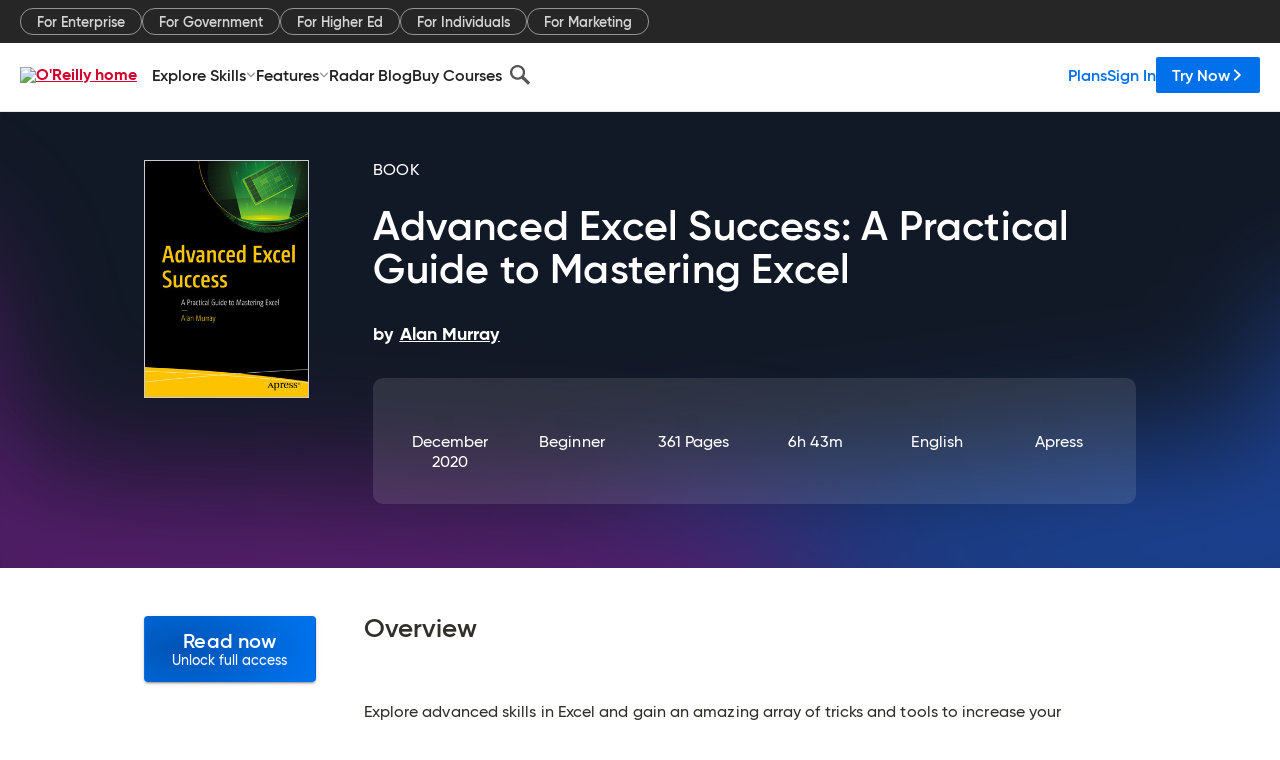

--- FILE ---
content_type: text/plain
request_url: https://c.6sc.co/?m=1
body_size: 194
content:
6suuid=a0aa371779ba0c005ceb6b6947030000000c1200

--- FILE ---
content_type: text/javascript; charset=utf-8
request_url: https://www.oreilly.com/library/view/dist/client-render.DLO5DM7M.js
body_size: 83010
content:
import{$ as ts,A as Qf,B as Zf,Ba as gs,C as Ti,Ca as ys,D as wi,Da as vs,E as _i,Ea as bs,F as Ai,Fa as Ss,G as jf,Ga as xs,H as C,Ha as tn,Ia as en,J as Ca,Ja as Ci,K as Kf,Ka as Ts,M as Jf,O as re,Oa as ws,Qa as _s,R as Ff,Ra as As,Sa as Ds,T as xr,Ta as Cs,U as If,Ua as Es,V as Di,Va as zs,W as $f,Wa as Os,Z as Wf,_ as Pf,a as Nf,aa as es,b as ot,ba as as,c as A,ca as ns,cb as Ms,d as Bf,da as ls,db as Rs,e as Sr,ea as Pa,f as kf,fa as Kt,fb as Ns,ga as is,ha as os,i as Lf,j as Uf,ja as rs,k as Wa,ka as fl,l as vi,la as us,m as Hf,n as bi,na as cs,o as Gf,p as Yf,pa as fs,q as qf,qa as ss,r as Si,s as Vf,sa as ms,t as me,ta as ds,u as nv,ua as ps,v as de,wa as hs,x as Xf,y as xi,z as S}from"./chunk-EI34LCCA.js";import"./chunk-CZJO64HU.js";import"./chunk-IZQOVDKO.js";import{c as cl,e as x}from"./chunk-DGJUBN33.js";var Xs=cl(W=>{"use strict";function Ar(t,e){var a=t.length;t.push(e);t:for(;0<a;){var n=a-1>>>1,l=t[n];if(0<Ei(l,e))t[n]=e,t[a]=l,a=n;else break t}}function pe(t){return t.length===0?null:t[0]}function Oi(t){if(t.length===0)return null;var e=t[0],a=t.pop();if(a!==e){t[0]=a;t:for(var n=0,l=t.length,i=l>>>1;n<i;){var o=2*(n+1)-1,r=t[o],u=o+1,c=t[u];if(0>Ei(r,a))u<l&&0>Ei(c,r)?(t[n]=c,t[u]=a,n=u):(t[n]=r,t[o]=a,n=o);else if(u<l&&0>Ei(c,a))t[n]=c,t[u]=a,n=u;else break t}}return e}function Ei(t,e){var a=t.sortIndex-e.sortIndex;return a!==0?a:t.id-e.id}W.unstable_now=void 0;typeof performance=="object"&&typeof performance.now=="function"?(Bs=performance,W.unstable_now=function(){return Bs.now()}):(Tr=Date,ks=Tr.now(),W.unstable_now=function(){return Tr.now()-ks});var Bs,Tr,ks,_e=[],Ke=[],lv=1,Jt=null,_t=3,Dr=!1,sl=!1,ml=!1,Cr=!1,Hs=typeof setTimeout=="function"?setTimeout:null,Gs=typeof clearTimeout=="function"?clearTimeout:null,Ls=typeof setImmediate<"u"?setImmediate:null;function zi(t){for(var e=pe(Ke);e!==null;){if(e.callback===null)Oi(Ke);else if(e.startTime<=t)Oi(Ke),e.sortIndex=e.expirationTime,Ar(_e,e);else break;e=pe(Ke)}}function Er(t){if(ml=!1,zi(t),!sl)if(pe(_e)!==null)sl=!0,nn||(nn=!0,an());else{var e=pe(Ke);e!==null&&zr(Er,e.startTime-t)}}var nn=!1,dl=-1,Ys=5,qs=-1;function Vs(){return Cr?!0:!(W.unstable_now()-qs<Ys)}function wr(){if(Cr=!1,nn){var t=W.unstable_now();qs=t;var e=!0;try{t:{sl=!1,ml&&(ml=!1,Gs(dl),dl=-1),Dr=!0;var a=_t;try{e:{for(zi(t),Jt=pe(_e);Jt!==null&&!(Jt.expirationTime>t&&Vs());){var n=Jt.callback;if(typeof n=="function"){Jt.callback=null,_t=Jt.priorityLevel;var l=n(Jt.expirationTime<=t);if(t=W.unstable_now(),typeof l=="function"){Jt.callback=l,zi(t),e=!0;break e}Jt===pe(_e)&&Oi(_e),zi(t)}else Oi(_e);Jt=pe(_e)}if(Jt!==null)e=!0;else{var i=pe(Ke);i!==null&&zr(Er,i.startTime-t),e=!1}}break t}finally{Jt=null,_t=a,Dr=!1}e=void 0}}finally{e?an():nn=!1}}}var an;typeof Ls=="function"?an=function(){Ls(wr)}:typeof MessageChannel<"u"?(_r=new MessageChannel,Us=_r.port2,_r.port1.onmessage=wr,an=function(){Us.postMessage(null)}):an=function(){Hs(wr,0)};var _r,Us;function zr(t,e){dl=Hs(function(){t(W.unstable_now())},e)}W.unstable_IdlePriority=5;W.unstable_ImmediatePriority=1;W.unstable_LowPriority=4;W.unstable_NormalPriority=3;W.unstable_Profiling=null;W.unstable_UserBlockingPriority=2;W.unstable_cancelCallback=function(t){t.callback=null};W.unstable_forceFrameRate=function(t){0>t||125<t?console.error("forceFrameRate takes a positive int between 0 and 125, forcing frame rates higher than 125 fps is not supported"):Ys=0<t?Math.floor(1e3/t):5};W.unstable_getCurrentPriorityLevel=function(){return _t};W.unstable_next=function(t){switch(_t){case 1:case 2:case 3:var e=3;break;default:e=_t}var a=_t;_t=e;try{return t()}finally{_t=a}};W.unstable_requestPaint=function(){Cr=!0};W.unstable_runWithPriority=function(t,e){switch(t){case 1:case 2:case 3:case 4:case 5:break;default:t=3}var a=_t;_t=t;try{return e()}finally{_t=a}};W.unstable_scheduleCallback=function(t,e,a){var n=W.unstable_now();switch(typeof a=="object"&&a!==null?(a=a.delay,a=typeof a=="number"&&0<a?n+a:n):a=n,t){case 1:var l=-1;break;case 2:l=250;break;case 5:l=1073741823;break;case 4:l=1e4;break;default:l=5e3}return l=a+l,t={id:lv++,callback:e,priorityLevel:t,startTime:a,expirationTime:l,sortIndex:-1},a>n?(t.sortIndex=a,Ar(Ke,t),pe(_e)===null&&t===pe(Ke)&&(ml?(Gs(dl),dl=-1):ml=!0,zr(Er,a-n))):(t.sortIndex=l,Ar(_e,t),sl||Dr||(sl=!0,nn||(nn=!0,an()))),t};W.unstable_shouldYield=Vs;W.unstable_wrapCallback=function(t){var e=_t;return function(){var a=_t;_t=e;try{return t.apply(this,arguments)}finally{_t=a}}}});var Zs=cl((M2,Qs)=>{"use strict";Qs.exports=Xs()});var n0=cl(ar=>{"use strict";var dt=Zs(),yd=ot(),iv=Sr();function v(t){var e="https://react.dev/errors/"+t;if(1<arguments.length){e+="?args[]="+encodeURIComponent(arguments[1]);for(var a=2;a<arguments.length;a++)e+="&args[]="+encodeURIComponent(arguments[a])}return"Minified React error #"+t+"; visit "+e+" for the full message or use the non-minified dev environment for full errors and additional helpful warnings."}function vd(t){return!(!t||t.nodeType!==1&&t.nodeType!==9&&t.nodeType!==11)}function Pl(t){var e=t,a=t;if(t.alternate)for(;e.return;)e=e.return;else{t=e;do e=t,(e.flags&4098)!==0&&(a=e.return),t=e.return;while(t)}return e.tag===3?a:null}function bd(t){if(t.tag===13){var e=t.memoizedState;if(e===null&&(t=t.alternate,t!==null&&(e=t.memoizedState)),e!==null)return e.dehydrated}return null}function Sd(t){if(t.tag===31){var e=t.memoizedState;if(e===null&&(t=t.alternate,t!==null&&(e=t.memoizedState)),e!==null)return e.dehydrated}return null}function js(t){if(Pl(t)!==t)throw Error(v(188))}function ov(t){var e=t.alternate;if(!e){if(e=Pl(t),e===null)throw Error(v(188));return e!==t?null:t}for(var a=t,n=e;;){var l=a.return;if(l===null)break;var i=l.alternate;if(i===null){if(n=l.return,n!==null){a=n;continue}break}if(l.child===i.child){for(i=l.child;i;){if(i===a)return js(l),t;if(i===n)return js(l),e;i=i.sibling}throw Error(v(188))}if(a.return!==n.return)a=l,n=i;else{for(var o=!1,r=l.child;r;){if(r===a){o=!0,a=l,n=i;break}if(r===n){o=!0,n=l,a=i;break}r=r.sibling}if(!o){for(r=i.child;r;){if(r===a){o=!0,a=i,n=l;break}if(r===n){o=!0,n=i,a=l;break}r=r.sibling}if(!o)throw Error(v(189))}}if(a.alternate!==n)throw Error(v(190))}if(a.tag!==3)throw Error(v(188));return a.stateNode.current===a?t:e}function xd(t){var e=t.tag;if(e===5||e===26||e===27||e===6)return t;for(t=t.child;t!==null;){if(e=xd(t),e!==null)return e;t=t.sibling}return null}var $=Object.assign,rv=Symbol.for("react.element"),Mi=Symbol.for("react.transitional.element"),xl=Symbol.for("react.portal"),fn=Symbol.for("react.fragment"),Td=Symbol.for("react.strict_mode"),cu=Symbol.for("react.profiler"),wd=Symbol.for("react.consumer"),Re=Symbol.for("react.context"),lc=Symbol.for("react.forward_ref"),fu=Symbol.for("react.suspense"),su=Symbol.for("react.suspense_list"),ic=Symbol.for("react.memo"),Je=Symbol.for("react.lazy");Symbol.for("react.scope");var mu=Symbol.for("react.activity");Symbol.for("react.legacy_hidden");Symbol.for("react.tracing_marker");var uv=Symbol.for("react.memo_cache_sentinel");Symbol.for("react.view_transition");var Ks=Symbol.iterator;function pl(t){return t===null||typeof t!="object"?null:(t=Ks&&t[Ks]||t["@@iterator"],typeof t=="function"?t:null)}var cv=Symbol.for("react.client.reference");function du(t){if(t==null)return null;if(typeof t=="function")return t.$$typeof===cv?null:t.displayName||t.name||null;if(typeof t=="string")return t;switch(t){case fn:return"Fragment";case cu:return"Profiler";case Td:return"StrictMode";case fu:return"Suspense";case su:return"SuspenseList";case mu:return"Activity"}if(typeof t=="object")switch(t.$$typeof){case xl:return"Portal";case Re:return t.displayName||"Context";case wd:return(t._context.displayName||"Context")+".Consumer";case lc:var e=t.render;return t=t.displayName,t||(t=e.displayName||e.name||"",t=t!==""?"ForwardRef("+t+")":"ForwardRef"),t;case ic:return e=t.displayName||null,e!==null?e:du(t.type)||"Memo";case Je:e=t._payload,t=t._init;try{return du(t(e))}catch{}}return null}var Tl=Array.isArray,D=yd.__CLIENT_INTERNALS_DO_NOT_USE_OR_WARN_USERS_THEY_CANNOT_UPGRADE,Y=iv.__DOM_INTERNALS_DO_NOT_USE_OR_WARN_USERS_THEY_CANNOT_UPGRADE,Na={pending:!1,data:null,method:null,action:null},pu=[],sn=-1;function be(t){return{current:t}}function gt(t){0>sn||(t.current=pu[sn],pu[sn]=null,sn--)}function K(t,e){sn++,pu[sn]=t.current,t.current=e}var ve=be(null),Gl=be(null),ia=be(null),fo=be(null);function so(t,e){switch(K(ia,e),K(Gl,t),K(ve,null),e.nodeType){case 9:case 11:t=(t=e.documentElement)&&(t=t.namespaceURI)?td(t):0;break;default:if(t=e.tagName,e=e.namespaceURI)e=td(e),t=Xh(e,t);else switch(t){case"svg":t=1;break;case"math":t=2;break;default:t=0}}gt(ve),K(ve,t)}function zn(){gt(ve),gt(Gl),gt(ia)}function hu(t){t.memoizedState!==null&&K(fo,t);var e=ve.current,a=Xh(e,t.type);e!==a&&(K(Gl,t),K(ve,a))}function mo(t){Gl.current===t&&(gt(ve),gt(Gl)),fo.current===t&&(gt(fo),Il._currentValue=Na)}var Or,Js;function za(t){if(Or===void 0)try{throw Error()}catch(a){var e=a.stack.trim().match(/\n( *(at )?)/);Or=e&&e[1]||"",Js=-1<a.stack.indexOf(`
    at`)?" (<anonymous>)":-1<a.stack.indexOf("@")?"@unknown:0:0":""}return`
`+Or+t+Js}var Mr=!1;function Rr(t,e){if(!t||Mr)return"";Mr=!0;var a=Error.prepareStackTrace;Error.prepareStackTrace=void 0;try{var n={DetermineComponentFrameRoot:function(){try{if(e){var g=function(){throw Error()};if(Object.defineProperty(g.prototype,"props",{set:function(){throw Error()}}),typeof Reflect=="object"&&Reflect.construct){try{Reflect.construct(g,[])}catch(h){var s=h}Reflect.construct(t,[],g)}else{try{g.call()}catch(h){s=h}t.call(g.prototype)}}else{try{throw Error()}catch(h){s=h}(g=t())&&typeof g.catch=="function"&&g.catch(function(){})}}catch(h){if(h&&s&&typeof h.stack=="string")return[h.stack,s.stack]}return[null,null]}};n.DetermineComponentFrameRoot.displayName="DetermineComponentFrameRoot";var l=Object.getOwnPropertyDescriptor(n.DetermineComponentFrameRoot,"name");l&&l.configurable&&Object.defineProperty(n.DetermineComponentFrameRoot,"name",{value:"DetermineComponentFrameRoot"});var i=n.DetermineComponentFrameRoot(),o=i[0],r=i[1];if(o&&r){var u=o.split(`
`),c=r.split(`
`);for(l=n=0;n<u.length&&!u[n].includes("DetermineComponentFrameRoot");)n++;for(;l<c.length&&!c[l].includes("DetermineComponentFrameRoot");)l++;if(n===u.length||l===c.length)for(n=u.length-1,l=c.length-1;1<=n&&0<=l&&u[n]!==c[l];)l--;for(;1<=n&&0<=l;n--,l--)if(u[n]!==c[l]){if(n!==1||l!==1)do if(n--,l--,0>l||u[n]!==c[l]){var m=`
`+u[n].replace(" at new "," at ");return t.displayName&&m.includes("<anonymous>")&&(m=m.replace("<anonymous>",t.displayName)),m}while(1<=n&&0<=l);break}}}finally{Mr=!1,Error.prepareStackTrace=a}return(a=t?t.displayName||t.name:"")?za(a):""}function fv(t,e){switch(t.tag){case 26:case 27:case 5:return za(t.type);case 16:return za("Lazy");case 13:return t.child!==e&&e!==null?za("Suspense Fallback"):za("Suspense");case 19:return za("SuspenseList");case 0:case 15:return Rr(t.type,!1);case 11:return Rr(t.type.render,!1);case 1:return Rr(t.type,!0);case 31:return za("Activity");default:return""}}function Fs(t){try{var e="",a=null;do e+=fv(t,a),a=t,t=t.return;while(t);return e}catch(n){return`
Error generating stack: `+n.message+`
`+n.stack}}var gu=Object.prototype.hasOwnProperty,oc=dt.unstable_scheduleCallback,Nr=dt.unstable_cancelCallback,sv=dt.unstable_shouldYield,mv=dt.unstable_requestPaint,qt=dt.unstable_now,dv=dt.unstable_getCurrentPriorityLevel,_d=dt.unstable_ImmediatePriority,Ad=dt.unstable_UserBlockingPriority,po=dt.unstable_NormalPriority,pv=dt.unstable_LowPriority,Dd=dt.unstable_IdlePriority,hv=dt.log,gv=dt.unstable_setDisableYieldValue,ti=null,Vt=null;function ta(t){if(typeof hv=="function"&&gv(t),Vt&&typeof Vt.setStrictMode=="function")try{Vt.setStrictMode(ti,t)}catch{}}var Xt=Math.clz32?Math.clz32:bv,yv=Math.log,vv=Math.LN2;function bv(t){return t>>>=0,t===0?32:31-(yv(t)/vv|0)|0}var Ri=256,Ni=262144,Bi=4194304;function Oa(t){var e=t&42;if(e!==0)return e;switch(t&-t){case 1:return 1;case 2:return 2;case 4:return 4;case 8:return 8;case 16:return 16;case 32:return 32;case 64:return 64;case 128:return 128;case 256:case 512:case 1024:case 2048:case 4096:case 8192:case 16384:case 32768:case 65536:case 131072:return t&261888;case 262144:case 524288:case 1048576:case 2097152:return t&3932160;case 4194304:case 8388608:case 16777216:case 33554432:return t&62914560;case 67108864:return 67108864;case 134217728:return 134217728;case 268435456:return 268435456;case 536870912:return 536870912;case 1073741824:return 0;default:return t}}function Yo(t,e,a){var n=t.pendingLanes;if(n===0)return 0;var l=0,i=t.suspendedLanes,o=t.pingedLanes;t=t.warmLanes;var r=n&134217727;return r!==0?(n=r&~i,n!==0?l=Oa(n):(o&=r,o!==0?l=Oa(o):a||(a=r&~t,a!==0&&(l=Oa(a))))):(r=n&~i,r!==0?l=Oa(r):o!==0?l=Oa(o):a||(a=n&~t,a!==0&&(l=Oa(a)))),l===0?0:e!==0&&e!==l&&(e&i)===0&&(i=l&-l,a=e&-e,i>=a||i===32&&(a&4194048)!==0)?e:l}function ei(t,e){return(t.pendingLanes&~(t.suspendedLanes&~t.pingedLanes)&e)===0}function Sv(t,e){switch(t){case 1:case 2:case 4:case 8:case 64:return e+250;case 16:case 32:case 128:case 256:case 512:case 1024:case 2048:case 4096:case 8192:case 16384:case 32768:case 65536:case 131072:case 262144:case 524288:case 1048576:case 2097152:return e+5e3;case 4194304:case 8388608:case 16777216:case 33554432:return-1;case 67108864:case 134217728:case 268435456:case 536870912:case 1073741824:return-1;default:return-1}}function Cd(){var t=Bi;return Bi<<=1,(Bi&62914560)===0&&(Bi=4194304),t}function Br(t){for(var e=[],a=0;31>a;a++)e.push(t);return e}function ai(t,e){t.pendingLanes|=e,e!==268435456&&(t.suspendedLanes=0,t.pingedLanes=0,t.warmLanes=0)}function xv(t,e,a,n,l,i){var o=t.pendingLanes;t.pendingLanes=a,t.suspendedLanes=0,t.pingedLanes=0,t.warmLanes=0,t.expiredLanes&=a,t.entangledLanes&=a,t.errorRecoveryDisabledLanes&=a,t.shellSuspendCounter=0;var r=t.entanglements,u=t.expirationTimes,c=t.hiddenUpdates;for(a=o&~a;0<a;){var m=31-Xt(a),g=1<<m;r[m]=0,u[m]=-1;var s=c[m];if(s!==null)for(c[m]=null,m=0;m<s.length;m++){var h=s[m];h!==null&&(h.lane&=-536870913)}a&=~g}n!==0&&Ed(t,n,0),i!==0&&l===0&&t.tag!==0&&(t.suspendedLanes|=i&~(o&~e))}function Ed(t,e,a){t.pendingLanes|=e,t.suspendedLanes&=~e;var n=31-Xt(e);t.entangledLanes|=e,t.entanglements[n]=t.entanglements[n]|1073741824|a&261930}function zd(t,e){var a=t.entangledLanes|=e;for(t=t.entanglements;a;){var n=31-Xt(a),l=1<<n;l&e|t[n]&e&&(t[n]|=e),a&=~l}}function Od(t,e){var a=e&-e;return a=(a&42)!==0?1:rc(a),(a&(t.suspendedLanes|e))!==0?0:a}function rc(t){switch(t){case 2:t=1;break;case 8:t=4;break;case 32:t=16;break;case 256:case 512:case 1024:case 2048:case 4096:case 8192:case 16384:case 32768:case 65536:case 131072:case 262144:case 524288:case 1048576:case 2097152:case 4194304:case 8388608:case 16777216:case 33554432:t=128;break;case 268435456:t=134217728;break;default:t=0}return t}function uc(t){return t&=-t,2<t?8<t?(t&134217727)!==0?32:268435456:8:2}function Md(){var t=Y.p;return t!==0?t:(t=window.event,t===void 0?32:t0(t.type))}function Is(t,e){var a=Y.p;try{return Y.p=t,e()}finally{Y.p=a}}var va=Math.random().toString(36).slice(2),bt="__reactFiber$"+va,Nt="__reactProps$"+va,Yn="__reactContainer$"+va,yu="__reactEvents$"+va,Tv="__reactListeners$"+va,wv="__reactHandles$"+va,$s="__reactResources$"+va,ni="__reactMarker$"+va;function cc(t){delete t[bt],delete t[Nt],delete t[yu],delete t[Tv],delete t[wv]}function mn(t){var e=t[bt];if(e)return e;for(var a=t.parentNode;a;){if(e=a[Yn]||a[bt]){if(a=e.alternate,e.child!==null||a!==null&&a.child!==null)for(t=id(t);t!==null;){if(a=t[bt])return a;t=id(t)}return e}t=a,a=t.parentNode}return null}function qn(t){if(t=t[bt]||t[Yn]){var e=t.tag;if(e===5||e===6||e===13||e===31||e===26||e===27||e===3)return t}return null}function wl(t){var e=t.tag;if(e===5||e===26||e===27||e===6)return t.stateNode;throw Error(v(33))}function Tn(t){var e=t[$s];return e||(e=t[$s]={hoistableStyles:new Map,hoistableScripts:new Map}),e}function ht(t){t[ni]=!0}var Rd=new Set,Nd={};function Xa(t,e){On(t,e),On(t+"Capture",e)}function On(t,e){for(Nd[t]=e,t=0;t<e.length;t++)Rd.add(e[t])}var _v=RegExp("^[:A-Z_a-z\\u00C0-\\u00D6\\u00D8-\\u00F6\\u00F8-\\u02FF\\u0370-\\u037D\\u037F-\\u1FFF\\u200C-\\u200D\\u2070-\\u218F\\u2C00-\\u2FEF\\u3001-\\uD7FF\\uF900-\\uFDCF\\uFDF0-\\uFFFD][:A-Z_a-z\\u00C0-\\u00D6\\u00D8-\\u00F6\\u00F8-\\u02FF\\u0370-\\u037D\\u037F-\\u1FFF\\u200C-\\u200D\\u2070-\\u218F\\u2C00-\\u2FEF\\u3001-\\uD7FF\\uF900-\\uFDCF\\uFDF0-\\uFFFD\\-.0-9\\u00B7\\u0300-\\u036F\\u203F-\\u2040]*$"),Ws={},Ps={};function Av(t){return gu.call(Ps,t)?!0:gu.call(Ws,t)?!1:_v.test(t)?Ps[t]=!0:(Ws[t]=!0,!1)}function Fi(t,e,a){if(Av(e))if(a===null)t.removeAttribute(e);else{switch(typeof a){case"undefined":case"function":case"symbol":t.removeAttribute(e);return;case"boolean":var n=e.toLowerCase().slice(0,5);if(n!=="data-"&&n!=="aria-"){t.removeAttribute(e);return}}t.setAttribute(e,""+a)}}function ki(t,e,a){if(a===null)t.removeAttribute(e);else{switch(typeof a){case"undefined":case"function":case"symbol":case"boolean":t.removeAttribute(e);return}t.setAttribute(e,""+a)}}function Ae(t,e,a,n){if(n===null)t.removeAttribute(a);else{switch(typeof n){case"undefined":case"function":case"symbol":case"boolean":t.removeAttribute(a);return}t.setAttributeNS(e,a,""+n)}}function It(t){switch(typeof t){case"bigint":case"boolean":case"number":case"string":case"undefined":return t;case"object":return t;default:return""}}function Bd(t){var e=t.type;return(t=t.nodeName)&&t.toLowerCase()==="input"&&(e==="checkbox"||e==="radio")}function Dv(t,e,a){var n=Object.getOwnPropertyDescriptor(t.constructor.prototype,e);if(!t.hasOwnProperty(e)&&typeof n<"u"&&typeof n.get=="function"&&typeof n.set=="function"){var l=n.get,i=n.set;return Object.defineProperty(t,e,{configurable:!0,get:function(){return l.call(this)},set:function(o){a=""+o,i.call(this,o)}}),Object.defineProperty(t,e,{enumerable:n.enumerable}),{getValue:function(){return a},setValue:function(o){a=""+o},stopTracking:function(){t._valueTracker=null,delete t[e]}}}}function vu(t){if(!t._valueTracker){var e=Bd(t)?"checked":"value";t._valueTracker=Dv(t,e,""+t[e])}}function kd(t){if(!t)return!1;var e=t._valueTracker;if(!e)return!0;var a=e.getValue(),n="";return t&&(n=Bd(t)?t.checked?"true":"false":t.value),t=n,t!==a?(e.setValue(t),!0):!1}function ho(t){if(t=t||(typeof document<"u"?document:void 0),typeof t>"u")return null;try{return t.activeElement||t.body}catch{return t.body}}var Cv=/[\n"\\]/g;function Pt(t){return t.replace(Cv,function(e){return"\\"+e.charCodeAt(0).toString(16)+" "})}function bu(t,e,a,n,l,i,o,r){t.name="",o!=null&&typeof o!="function"&&typeof o!="symbol"&&typeof o!="boolean"?t.type=o:t.removeAttribute("type"),e!=null?o==="number"?(e===0&&t.value===""||t.value!=e)&&(t.value=""+It(e)):t.value!==""+It(e)&&(t.value=""+It(e)):o!=="submit"&&o!=="reset"||t.removeAttribute("value"),e!=null?Su(t,o,It(e)):a!=null?Su(t,o,It(a)):n!=null&&t.removeAttribute("value"),l==null&&i!=null&&(t.defaultChecked=!!i),l!=null&&(t.checked=l&&typeof l!="function"&&typeof l!="symbol"),r!=null&&typeof r!="function"&&typeof r!="symbol"&&typeof r!="boolean"?t.name=""+It(r):t.removeAttribute("name")}function Ld(t,e,a,n,l,i,o,r){if(i!=null&&typeof i!="function"&&typeof i!="symbol"&&typeof i!="boolean"&&(t.type=i),e!=null||a!=null){if(!(i!=="submit"&&i!=="reset"||e!=null)){vu(t);return}a=a!=null?""+It(a):"",e=e!=null?""+It(e):a,r||e===t.value||(t.value=e),t.defaultValue=e}n=n??l,n=typeof n!="function"&&typeof n!="symbol"&&!!n,t.checked=r?t.checked:!!n,t.defaultChecked=!!n,o!=null&&typeof o!="function"&&typeof o!="symbol"&&typeof o!="boolean"&&(t.name=o),vu(t)}function Su(t,e,a){e==="number"&&ho(t.ownerDocument)===t||t.defaultValue===""+a||(t.defaultValue=""+a)}function wn(t,e,a,n){if(t=t.options,e){e={};for(var l=0;l<a.length;l++)e["$"+a[l]]=!0;for(a=0;a<t.length;a++)l=e.hasOwnProperty("$"+t[a].value),t[a].selected!==l&&(t[a].selected=l),l&&n&&(t[a].defaultSelected=!0)}else{for(a=""+It(a),e=null,l=0;l<t.length;l++){if(t[l].value===a){t[l].selected=!0,n&&(t[l].defaultSelected=!0);return}e!==null||t[l].disabled||(e=t[l])}e!==null&&(e.selected=!0)}}function Ud(t,e,a){if(e!=null&&(e=""+It(e),e!==t.value&&(t.value=e),a==null)){t.defaultValue!==e&&(t.defaultValue=e);return}t.defaultValue=a!=null?""+It(a):""}function Hd(t,e,a,n){if(e==null){if(n!=null){if(a!=null)throw Error(v(92));if(Tl(n)){if(1<n.length)throw Error(v(93));n=n[0]}a=n}a==null&&(a=""),e=a}a=It(e),t.defaultValue=a,n=t.textContent,n===a&&n!==""&&n!==null&&(t.value=n),vu(t)}function Mn(t,e){if(e){var a=t.firstChild;if(a&&a===t.lastChild&&a.nodeType===3){a.nodeValue=e;return}}t.textContent=e}var Ev=new Set("animationIterationCount aspectRatio borderImageOutset borderImageSlice borderImageWidth boxFlex boxFlexGroup boxOrdinalGroup columnCount columns flex flexGrow flexPositive flexShrink flexNegative flexOrder gridArea gridRow gridRowEnd gridRowSpan gridRowStart gridColumn gridColumnEnd gridColumnSpan gridColumnStart fontWeight lineClamp lineHeight opacity order orphans scale tabSize widows zIndex zoom fillOpacity floodOpacity stopOpacity strokeDasharray strokeDashoffset strokeMiterlimit strokeOpacity strokeWidth MozAnimationIterationCount MozBoxFlex MozBoxFlexGroup MozLineClamp msAnimationIterationCount msFlex msZoom msFlexGrow msFlexNegative msFlexOrder msFlexPositive msFlexShrink msGridColumn msGridColumnSpan msGridRow msGridRowSpan WebkitAnimationIterationCount WebkitBoxFlex WebKitBoxFlexGroup WebkitBoxOrdinalGroup WebkitColumnCount WebkitColumns WebkitFlex WebkitFlexGrow WebkitFlexPositive WebkitFlexShrink WebkitLineClamp".split(" "));function tm(t,e,a){var n=e.indexOf("--")===0;a==null||typeof a=="boolean"||a===""?n?t.setProperty(e,""):e==="float"?t.cssFloat="":t[e]="":n?t.setProperty(e,a):typeof a!="number"||a===0||Ev.has(e)?e==="float"?t.cssFloat=a:t[e]=(""+a).trim():t[e]=a+"px"}function Gd(t,e,a){if(e!=null&&typeof e!="object")throw Error(v(62));if(t=t.style,a!=null){for(var n in a)!a.hasOwnProperty(n)||e!=null&&e.hasOwnProperty(n)||(n.indexOf("--")===0?t.setProperty(n,""):n==="float"?t.cssFloat="":t[n]="");for(var l in e)n=e[l],e.hasOwnProperty(l)&&a[l]!==n&&tm(t,l,n)}else for(var i in e)e.hasOwnProperty(i)&&tm(t,i,e[i])}function fc(t){if(t.indexOf("-")===-1)return!1;switch(t){case"annotation-xml":case"color-profile":case"font-face":case"font-face-src":case"font-face-uri":case"font-face-format":case"font-face-name":case"missing-glyph":return!1;default:return!0}}var zv=new Map([["acceptCharset","accept-charset"],["htmlFor","for"],["httpEquiv","http-equiv"],["crossOrigin","crossorigin"],["accentHeight","accent-height"],["alignmentBaseline","alignment-baseline"],["arabicForm","arabic-form"],["baselineShift","baseline-shift"],["capHeight","cap-height"],["clipPath","clip-path"],["clipRule","clip-rule"],["colorInterpolation","color-interpolation"],["colorInterpolationFilters","color-interpolation-filters"],["colorProfile","color-profile"],["colorRendering","color-rendering"],["dominantBaseline","dominant-baseline"],["enableBackground","enable-background"],["fillOpacity","fill-opacity"],["fillRule","fill-rule"],["floodColor","flood-color"],["floodOpacity","flood-opacity"],["fontFamily","font-family"],["fontSize","font-size"],["fontSizeAdjust","font-size-adjust"],["fontStretch","font-stretch"],["fontStyle","font-style"],["fontVariant","font-variant"],["fontWeight","font-weight"],["glyphName","glyph-name"],["glyphOrientationHorizontal","glyph-orientation-horizontal"],["glyphOrientationVertical","glyph-orientation-vertical"],["horizAdvX","horiz-adv-x"],["horizOriginX","horiz-origin-x"],["imageRendering","image-rendering"],["letterSpacing","letter-spacing"],["lightingColor","lighting-color"],["markerEnd","marker-end"],["markerMid","marker-mid"],["markerStart","marker-start"],["overlinePosition","overline-position"],["overlineThickness","overline-thickness"],["paintOrder","paint-order"],["panose-1","panose-1"],["pointerEvents","pointer-events"],["renderingIntent","rendering-intent"],["shapeRendering","shape-rendering"],["stopColor","stop-color"],["stopOpacity","stop-opacity"],["strikethroughPosition","strikethrough-position"],["strikethroughThickness","strikethrough-thickness"],["strokeDasharray","stroke-dasharray"],["strokeDashoffset","stroke-dashoffset"],["strokeLinecap","stroke-linecap"],["strokeLinejoin","stroke-linejoin"],["strokeMiterlimit","stroke-miterlimit"],["strokeOpacity","stroke-opacity"],["strokeWidth","stroke-width"],["textAnchor","text-anchor"],["textDecoration","text-decoration"],["textRendering","text-rendering"],["transformOrigin","transform-origin"],["underlinePosition","underline-position"],["underlineThickness","underline-thickness"],["unicodeBidi","unicode-bidi"],["unicodeRange","unicode-range"],["unitsPerEm","units-per-em"],["vAlphabetic","v-alphabetic"],["vHanging","v-hanging"],["vIdeographic","v-ideographic"],["vMathematical","v-mathematical"],["vectorEffect","vector-effect"],["vertAdvY","vert-adv-y"],["vertOriginX","vert-origin-x"],["vertOriginY","vert-origin-y"],["wordSpacing","word-spacing"],["writingMode","writing-mode"],["xmlnsXlink","xmlns:xlink"],["xHeight","x-height"]]),Ov=/^[\u0000-\u001F ]*j[\r\n\t]*a[\r\n\t]*v[\r\n\t]*a[\r\n\t]*s[\r\n\t]*c[\r\n\t]*r[\r\n\t]*i[\r\n\t]*p[\r\n\t]*t[\r\n\t]*:/i;function Ii(t){return Ov.test(""+t)?"javascript:throw new Error('React has blocked a javascript: URL as a security precaution.')":t}function Ne(){}var xu=null;function sc(t){return t=t.target||t.srcElement||window,t.correspondingUseElement&&(t=t.correspondingUseElement),t.nodeType===3?t.parentNode:t}var dn=null,_n=null;function em(t){var e=qn(t);if(e&&(t=e.stateNode)){var a=t[Nt]||null;t:switch(t=e.stateNode,e.type){case"input":if(bu(t,a.value,a.defaultValue,a.defaultValue,a.checked,a.defaultChecked,a.type,a.name),e=a.name,a.type==="radio"&&e!=null){for(a=t;a.parentNode;)a=a.parentNode;for(a=a.querySelectorAll('input[name="'+Pt(""+e)+'"][type="radio"]'),e=0;e<a.length;e++){var n=a[e];if(n!==t&&n.form===t.form){var l=n[Nt]||null;if(!l)throw Error(v(90));bu(n,l.value,l.defaultValue,l.defaultValue,l.checked,l.defaultChecked,l.type,l.name)}}for(e=0;e<a.length;e++)n=a[e],n.form===t.form&&kd(n)}break t;case"textarea":Ud(t,a.value,a.defaultValue);break t;case"select":e=a.value,e!=null&&wn(t,!!a.multiple,e,!1)}}}var kr=!1;function Yd(t,e,a){if(kr)return t(e,a);kr=!0;try{var n=t(e);return n}finally{if(kr=!1,(dn!==null||_n!==null)&&(Wo(),dn&&(e=dn,t=_n,_n=dn=null,em(e),t)))for(e=0;e<t.length;e++)em(t[e])}}function Yl(t,e){var a=t.stateNode;if(a===null)return null;var n=a[Nt]||null;if(n===null)return null;a=n[e];t:switch(e){case"onClick":case"onClickCapture":case"onDoubleClick":case"onDoubleClickCapture":case"onMouseDown":case"onMouseDownCapture":case"onMouseMove":case"onMouseMoveCapture":case"onMouseUp":case"onMouseUpCapture":case"onMouseEnter":(n=!n.disabled)||(t=t.type,n=!(t==="button"||t==="input"||t==="select"||t==="textarea")),t=!n;break t;default:t=!1}if(t)return null;if(a&&typeof a!="function")throw Error(v(231,e,typeof a));return a}var He=!(typeof window>"u"||typeof window.document>"u"||typeof window.document.createElement>"u"),Tu=!1;if(He)try{ln={},Object.defineProperty(ln,"passive",{get:function(){Tu=!0}}),window.addEventListener("test",ln,ln),window.removeEventListener("test",ln,ln)}catch{Tu=!1}var ln,ea=null,mc=null,$i=null;function qd(){if($i)return $i;var t,e=mc,a=e.length,n,l="value"in ea?ea.value:ea.textContent,i=l.length;for(t=0;t<a&&e[t]===l[t];t++);var o=a-t;for(n=1;n<=o&&e[a-n]===l[i-n];n++);return $i=l.slice(t,1<n?1-n:void 0)}function Wi(t){var e=t.keyCode;return"charCode"in t?(t=t.charCode,t===0&&e===13&&(t=13)):t=e,t===10&&(t=13),32<=t||t===13?t:0}function Li(){return!0}function am(){return!1}function Bt(t){function e(a,n,l,i,o){this._reactName=a,this._targetInst=l,this.type=n,this.nativeEvent=i,this.target=o,this.currentTarget=null;for(var r in t)t.hasOwnProperty(r)&&(a=t[r],this[r]=a?a(i):i[r]);return this.isDefaultPrevented=(i.defaultPrevented!=null?i.defaultPrevented:i.returnValue===!1)?Li:am,this.isPropagationStopped=am,this}return $(e.prototype,{preventDefault:function(){this.defaultPrevented=!0;var a=this.nativeEvent;a&&(a.preventDefault?a.preventDefault():typeof a.returnValue!="unknown"&&(a.returnValue=!1),this.isDefaultPrevented=Li)},stopPropagation:function(){var a=this.nativeEvent;a&&(a.stopPropagation?a.stopPropagation():typeof a.cancelBubble!="unknown"&&(a.cancelBubble=!0),this.isPropagationStopped=Li)},persist:function(){},isPersistent:Li}),e}var Qa={eventPhase:0,bubbles:0,cancelable:0,timeStamp:function(t){return t.timeStamp||Date.now()},defaultPrevented:0,isTrusted:0},qo=Bt(Qa),li=$({},Qa,{view:0,detail:0}),Mv=Bt(li),Lr,Ur,hl,Vo=$({},li,{screenX:0,screenY:0,clientX:0,clientY:0,pageX:0,pageY:0,ctrlKey:0,shiftKey:0,altKey:0,metaKey:0,getModifierState:dc,button:0,buttons:0,relatedTarget:function(t){return t.relatedTarget===void 0?t.fromElement===t.srcElement?t.toElement:t.fromElement:t.relatedTarget},movementX:function(t){return"movementX"in t?t.movementX:(t!==hl&&(hl&&t.type==="mousemove"?(Lr=t.screenX-hl.screenX,Ur=t.screenY-hl.screenY):Ur=Lr=0,hl=t),Lr)},movementY:function(t){return"movementY"in t?t.movementY:Ur}}),nm=Bt(Vo),Rv=$({},Vo,{dataTransfer:0}),Nv=Bt(Rv),Bv=$({},li,{relatedTarget:0}),Hr=Bt(Bv),kv=$({},Qa,{animationName:0,elapsedTime:0,pseudoElement:0}),Lv=Bt(kv),Uv=$({},Qa,{clipboardData:function(t){return"clipboardData"in t?t.clipboardData:window.clipboardData}}),Hv=Bt(Uv),Gv=$({},Qa,{data:0}),lm=Bt(Gv),Yv={Esc:"Escape",Spacebar:" ",Left:"ArrowLeft",Up:"ArrowUp",Right:"ArrowRight",Down:"ArrowDown",Del:"Delete",Win:"OS",Menu:"ContextMenu",Apps:"ContextMenu",Scroll:"ScrollLock",MozPrintableKey:"Unidentified"},qv={8:"Backspace",9:"Tab",12:"Clear",13:"Enter",16:"Shift",17:"Control",18:"Alt",19:"Pause",20:"CapsLock",27:"Escape",32:" ",33:"PageUp",34:"PageDown",35:"End",36:"Home",37:"ArrowLeft",38:"ArrowUp",39:"ArrowRight",40:"ArrowDown",45:"Insert",46:"Delete",112:"F1",113:"F2",114:"F3",115:"F4",116:"F5",117:"F6",118:"F7",119:"F8",120:"F9",121:"F10",122:"F11",123:"F12",144:"NumLock",145:"ScrollLock",224:"Meta"},Vv={Alt:"altKey",Control:"ctrlKey",Meta:"metaKey",Shift:"shiftKey"};function Xv(t){var e=this.nativeEvent;return e.getModifierState?e.getModifierState(t):(t=Vv[t])?!!e[t]:!1}function dc(){return Xv}var Qv=$({},li,{key:function(t){if(t.key){var e=Yv[t.key]||t.key;if(e!=="Unidentified")return e}return t.type==="keypress"?(t=Wi(t),t===13?"Enter":String.fromCharCode(t)):t.type==="keydown"||t.type==="keyup"?qv[t.keyCode]||"Unidentified":""},code:0,location:0,ctrlKey:0,shiftKey:0,altKey:0,metaKey:0,repeat:0,locale:0,getModifierState:dc,charCode:function(t){return t.type==="keypress"?Wi(t):0},keyCode:function(t){return t.type==="keydown"||t.type==="keyup"?t.keyCode:0},which:function(t){return t.type==="keypress"?Wi(t):t.type==="keydown"||t.type==="keyup"?t.keyCode:0}}),Zv=Bt(Qv),jv=$({},Vo,{pointerId:0,width:0,height:0,pressure:0,tangentialPressure:0,tiltX:0,tiltY:0,twist:0,pointerType:0,isPrimary:0}),im=Bt(jv),Kv=$({},li,{touches:0,targetTouches:0,changedTouches:0,altKey:0,metaKey:0,ctrlKey:0,shiftKey:0,getModifierState:dc}),Jv=Bt(Kv),Fv=$({},Qa,{propertyName:0,elapsedTime:0,pseudoElement:0}),Iv=Bt(Fv),$v=$({},Vo,{deltaX:function(t){return"deltaX"in t?t.deltaX:"wheelDeltaX"in t?-t.wheelDeltaX:0},deltaY:function(t){return"deltaY"in t?t.deltaY:"wheelDeltaY"in t?-t.wheelDeltaY:"wheelDelta"in t?-t.wheelDelta:0},deltaZ:0,deltaMode:0}),Wv=Bt($v),Pv=$({},Qa,{newState:0,oldState:0}),t1=Bt(Pv),e1=[9,13,27,32],pc=He&&"CompositionEvent"in window,Dl=null;He&&"documentMode"in document&&(Dl=document.documentMode);var a1=He&&"TextEvent"in window&&!Dl,Vd=He&&(!pc||Dl&&8<Dl&&11>=Dl),om=" ",rm=!1;function Xd(t,e){switch(t){case"keyup":return e1.indexOf(e.keyCode)!==-1;case"keydown":return e.keyCode!==229;case"keypress":case"mousedown":case"focusout":return!0;default:return!1}}function Qd(t){return t=t.detail,typeof t=="object"&&"data"in t?t.data:null}var pn=!1;function n1(t,e){switch(t){case"compositionend":return Qd(e);case"keypress":return e.which!==32?null:(rm=!0,om);case"textInput":return t=e.data,t===om&&rm?null:t;default:return null}}function l1(t,e){if(pn)return t==="compositionend"||!pc&&Xd(t,e)?(t=qd(),$i=mc=ea=null,pn=!1,t):null;switch(t){case"paste":return null;case"keypress":if(!(e.ctrlKey||e.altKey||e.metaKey)||e.ctrlKey&&e.altKey){if(e.char&&1<e.char.length)return e.char;if(e.which)return String.fromCharCode(e.which)}return null;case"compositionend":return Vd&&e.locale!=="ko"?null:e.data;default:return null}}var i1={color:!0,date:!0,datetime:!0,"datetime-local":!0,email:!0,month:!0,number:!0,password:!0,range:!0,search:!0,tel:!0,text:!0,time:!0,url:!0,week:!0};function um(t){var e=t&&t.nodeName&&t.nodeName.toLowerCase();return e==="input"?!!i1[t.type]:e==="textarea"}function Zd(t,e,a,n){dn?_n?_n.push(n):_n=[n]:dn=n,e=No(e,"onChange"),0<e.length&&(a=new qo("onChange","change",null,a,n),t.push({event:a,listeners:e}))}var Cl=null,ql=null;function o1(t){Yh(t,0)}function Xo(t){var e=wl(t);if(kd(e))return t}function cm(t,e){if(t==="change")return e}var jd=!1;He&&(He?(Hi="oninput"in document,Hi||(Gr=document.createElement("div"),Gr.setAttribute("oninput","return;"),Hi=typeof Gr.oninput=="function"),Ui=Hi):Ui=!1,jd=Ui&&(!document.documentMode||9<document.documentMode));var Ui,Hi,Gr;function fm(){Cl&&(Cl.detachEvent("onpropertychange",Kd),ql=Cl=null)}function Kd(t){if(t.propertyName==="value"&&Xo(ql)){var e=[];Zd(e,ql,t,sc(t)),Yd(o1,e)}}function r1(t,e,a){t==="focusin"?(fm(),Cl=e,ql=a,Cl.attachEvent("onpropertychange",Kd)):t==="focusout"&&fm()}function u1(t){if(t==="selectionchange"||t==="keyup"||t==="keydown")return Xo(ql)}function c1(t,e){if(t==="click")return Xo(e)}function f1(t,e){if(t==="input"||t==="change")return Xo(e)}function s1(t,e){return t===e&&(t!==0||1/t===1/e)||t!==t&&e!==e}var Zt=typeof Object.is=="function"?Object.is:s1;function Vl(t,e){if(Zt(t,e))return!0;if(typeof t!="object"||t===null||typeof e!="object"||e===null)return!1;var a=Object.keys(t),n=Object.keys(e);if(a.length!==n.length)return!1;for(n=0;n<a.length;n++){var l=a[n];if(!gu.call(e,l)||!Zt(t[l],e[l]))return!1}return!0}function sm(t){for(;t&&t.firstChild;)t=t.firstChild;return t}function mm(t,e){var a=sm(t);t=0;for(var n;a;){if(a.nodeType===3){if(n=t+a.textContent.length,t<=e&&n>=e)return{node:a,offset:e-t};t=n}t:{for(;a;){if(a.nextSibling){a=a.nextSibling;break t}a=a.parentNode}a=void 0}a=sm(a)}}function Jd(t,e){return t&&e?t===e?!0:t&&t.nodeType===3?!1:e&&e.nodeType===3?Jd(t,e.parentNode):"contains"in t?t.contains(e):t.compareDocumentPosition?!!(t.compareDocumentPosition(e)&16):!1:!1}function Fd(t){t=t!=null&&t.ownerDocument!=null&&t.ownerDocument.defaultView!=null?t.ownerDocument.defaultView:window;for(var e=ho(t.document);e instanceof t.HTMLIFrameElement;){try{var a=typeof e.contentWindow.location.href=="string"}catch{a=!1}if(a)t=e.contentWindow;else break;e=ho(t.document)}return e}function hc(t){var e=t&&t.nodeName&&t.nodeName.toLowerCase();return e&&(e==="input"&&(t.type==="text"||t.type==="search"||t.type==="tel"||t.type==="url"||t.type==="password")||e==="textarea"||t.contentEditable==="true")}var m1=He&&"documentMode"in document&&11>=document.documentMode,hn=null,wu=null,El=null,_u=!1;function dm(t,e,a){var n=a.window===a?a.document:a.nodeType===9?a:a.ownerDocument;_u||hn==null||hn!==ho(n)||(n=hn,"selectionStart"in n&&hc(n)?n={start:n.selectionStart,end:n.selectionEnd}:(n=(n.ownerDocument&&n.ownerDocument.defaultView||window).getSelection(),n={anchorNode:n.anchorNode,anchorOffset:n.anchorOffset,focusNode:n.focusNode,focusOffset:n.focusOffset}),El&&Vl(El,n)||(El=n,n=No(wu,"onSelect"),0<n.length&&(e=new qo("onSelect","select",null,e,a),t.push({event:e,listeners:n}),e.target=hn)))}function Ea(t,e){var a={};return a[t.toLowerCase()]=e.toLowerCase(),a["Webkit"+t]="webkit"+e,a["Moz"+t]="moz"+e,a}var gn={animationend:Ea("Animation","AnimationEnd"),animationiteration:Ea("Animation","AnimationIteration"),animationstart:Ea("Animation","AnimationStart"),transitionrun:Ea("Transition","TransitionRun"),transitionstart:Ea("Transition","TransitionStart"),transitioncancel:Ea("Transition","TransitionCancel"),transitionend:Ea("Transition","TransitionEnd")},Yr={},Id={};He&&(Id=document.createElement("div").style,"AnimationEvent"in window||(delete gn.animationend.animation,delete gn.animationiteration.animation,delete gn.animationstart.animation),"TransitionEvent"in window||delete gn.transitionend.transition);function Za(t){if(Yr[t])return Yr[t];if(!gn[t])return t;var e=gn[t],a;for(a in e)if(e.hasOwnProperty(a)&&a in Id)return Yr[t]=e[a];return t}var $d=Za("animationend"),Wd=Za("animationiteration"),Pd=Za("animationstart"),d1=Za("transitionrun"),p1=Za("transitionstart"),h1=Za("transitioncancel"),tp=Za("transitionend"),ep=new Map,Au="abort auxClick beforeToggle cancel canPlay canPlayThrough click close contextMenu copy cut drag dragEnd dragEnter dragExit dragLeave dragOver dragStart drop durationChange emptied encrypted ended error gotPointerCapture input invalid keyDown keyPress keyUp load loadedData loadedMetadata loadStart lostPointerCapture mouseDown mouseMove mouseOut mouseOver mouseUp paste pause play playing pointerCancel pointerDown pointerMove pointerOut pointerOver pointerUp progress rateChange reset resize seeked seeking stalled submit suspend timeUpdate touchCancel touchEnd touchStart volumeChange scroll toggle touchMove waiting wheel".split(" ");Au.push("scrollEnd");function fe(t,e){ep.set(t,e),Xa(e,[t])}var go=typeof reportError=="function"?reportError:function(t){if(typeof window=="object"&&typeof window.ErrorEvent=="function"){var e=new window.ErrorEvent("error",{bubbles:!0,cancelable:!0,message:typeof t=="object"&&t!==null&&typeof t.message=="string"?String(t.message):String(t),error:t});if(!window.dispatchEvent(e))return}else if(typeof process=="object"&&typeof process.emit=="function"){process.emit("uncaughtException",t);return}console.error(t)},Ft=[],yn=0,gc=0;function Qo(){for(var t=yn,e=gc=yn=0;e<t;){var a=Ft[e];Ft[e++]=null;var n=Ft[e];Ft[e++]=null;var l=Ft[e];Ft[e++]=null;var i=Ft[e];if(Ft[e++]=null,n!==null&&l!==null){var o=n.pending;o===null?l.next=l:(l.next=o.next,o.next=l),n.pending=l}i!==0&&ap(a,l,i)}}function Zo(t,e,a,n){Ft[yn++]=t,Ft[yn++]=e,Ft[yn++]=a,Ft[yn++]=n,gc|=n,t.lanes|=n,t=t.alternate,t!==null&&(t.lanes|=n)}function yc(t,e,a,n){return Zo(t,e,a,n),yo(t)}function ja(t,e){return Zo(t,null,null,e),yo(t)}function ap(t,e,a){t.lanes|=a;var n=t.alternate;n!==null&&(n.lanes|=a);for(var l=!1,i=t.return;i!==null;)i.childLanes|=a,n=i.alternate,n!==null&&(n.childLanes|=a),i.tag===22&&(t=i.stateNode,t===null||t._visibility&1||(l=!0)),t=i,i=i.return;return t.tag===3?(i=t.stateNode,l&&e!==null&&(l=31-Xt(a),t=i.hiddenUpdates,n=t[l],n===null?t[l]=[e]:n.push(e),e.lane=a|536870912),i):null}function yo(t){if(50<Ul)throw Ul=0,ju=null,Error(v(185));for(var e=t.return;e!==null;)t=e,e=t.return;return t.tag===3?t.stateNode:null}var vn={};function g1(t,e,a,n){this.tag=t,this.key=a,this.sibling=this.child=this.return=this.stateNode=this.type=this.elementType=null,this.index=0,this.refCleanup=this.ref=null,this.pendingProps=e,this.dependencies=this.memoizedState=this.updateQueue=this.memoizedProps=null,this.mode=n,this.subtreeFlags=this.flags=0,this.deletions=null,this.childLanes=this.lanes=0,this.alternate=null}function Gt(t,e,a,n){return new g1(t,e,a,n)}function vc(t){return t=t.prototype,!(!t||!t.isReactComponent)}function ke(t,e){var a=t.alternate;return a===null?(a=Gt(t.tag,e,t.key,t.mode),a.elementType=t.elementType,a.type=t.type,a.stateNode=t.stateNode,a.alternate=t,t.alternate=a):(a.pendingProps=e,a.type=t.type,a.flags=0,a.subtreeFlags=0,a.deletions=null),a.flags=t.flags&65011712,a.childLanes=t.childLanes,a.lanes=t.lanes,a.child=t.child,a.memoizedProps=t.memoizedProps,a.memoizedState=t.memoizedState,a.updateQueue=t.updateQueue,e=t.dependencies,a.dependencies=e===null?null:{lanes:e.lanes,firstContext:e.firstContext},a.sibling=t.sibling,a.index=t.index,a.ref=t.ref,a.refCleanup=t.refCleanup,a}function np(t,e){t.flags&=65011714;var a=t.alternate;return a===null?(t.childLanes=0,t.lanes=e,t.child=null,t.subtreeFlags=0,t.memoizedProps=null,t.memoizedState=null,t.updateQueue=null,t.dependencies=null,t.stateNode=null):(t.childLanes=a.childLanes,t.lanes=a.lanes,t.child=a.child,t.subtreeFlags=0,t.deletions=null,t.memoizedProps=a.memoizedProps,t.memoizedState=a.memoizedState,t.updateQueue=a.updateQueue,t.type=a.type,e=a.dependencies,t.dependencies=e===null?null:{lanes:e.lanes,firstContext:e.firstContext}),t}function Pi(t,e,a,n,l,i){var o=0;if(n=t,typeof t=="function")vc(t)&&(o=1);else if(typeof t=="string")o=bb(t,a,ve.current)?26:t==="html"||t==="head"||t==="body"?27:5;else t:switch(t){case mu:return t=Gt(31,a,e,l),t.elementType=mu,t.lanes=i,t;case fn:return Ba(a.children,l,i,e);case Td:o=8,l|=24;break;case cu:return t=Gt(12,a,e,l|2),t.elementType=cu,t.lanes=i,t;case fu:return t=Gt(13,a,e,l),t.elementType=fu,t.lanes=i,t;case su:return t=Gt(19,a,e,l),t.elementType=su,t.lanes=i,t;default:if(typeof t=="object"&&t!==null)switch(t.$$typeof){case Re:o=10;break t;case wd:o=9;break t;case lc:o=11;break t;case ic:o=14;break t;case Je:o=16,n=null;break t}o=29,a=Error(v(130,t===null?"null":typeof t,"")),n=null}return e=Gt(o,a,e,l),e.elementType=t,e.type=n,e.lanes=i,e}function Ba(t,e,a,n){return t=Gt(7,t,n,e),t.lanes=a,t}function qr(t,e,a){return t=Gt(6,t,null,e),t.lanes=a,t}function lp(t){var e=Gt(18,null,null,0);return e.stateNode=t,e}function Vr(t,e,a){return e=Gt(4,t.children!==null?t.children:[],t.key,e),e.lanes=a,e.stateNode={containerInfo:t.containerInfo,pendingChildren:null,implementation:t.implementation},e}var pm=new WeakMap;function te(t,e){if(typeof t=="object"&&t!==null){var a=pm.get(t);return a!==void 0?a:(e={value:t,source:e,stack:Fs(e)},pm.set(t,e),e)}return{value:t,source:e,stack:Fs(e)}}var bn=[],Sn=0,vo=null,Xl=0,$t=[],Wt=0,pa=null,he=1,ge="";function Oe(t,e){bn[Sn++]=Xl,bn[Sn++]=vo,vo=t,Xl=e}function ip(t,e,a){$t[Wt++]=he,$t[Wt++]=ge,$t[Wt++]=pa,pa=t;var n=he;t=ge;var l=32-Xt(n)-1;n&=~(1<<l),a+=1;var i=32-Xt(e)+l;if(30<i){var o=l-l%5;i=(n&(1<<o)-1).toString(32),n>>=o,l-=o,he=1<<32-Xt(e)+l|a<<l|n,ge=i+t}else he=1<<i|a<<l|n,ge=t}function bc(t){t.return!==null&&(Oe(t,1),ip(t,1,0))}function Sc(t){for(;t===vo;)vo=bn[--Sn],bn[Sn]=null,Xl=bn[--Sn],bn[Sn]=null;for(;t===pa;)pa=$t[--Wt],$t[Wt]=null,ge=$t[--Wt],$t[Wt]=null,he=$t[--Wt],$t[Wt]=null}function op(t,e){$t[Wt++]=he,$t[Wt++]=ge,$t[Wt++]=pa,he=e.id,ge=e.overflow,pa=t}var St=null,I=null,U=!1,oa=null,ee=!1,Du=Error(v(519));function ha(t){var e=Error(v(418,1<arguments.length&&arguments[1]!==void 0&&arguments[1]?"text":"HTML",""));throw Ql(te(e,t)),Du}function hm(t){var e=t.stateNode,a=t.type,n=t.memoizedProps;switch(e[bt]=t,e[Nt]=n,a){case"dialog":N("cancel",e),N("close",e);break;case"iframe":case"object":case"embed":N("load",e);break;case"video":case"audio":for(a=0;a<Jl.length;a++)N(Jl[a],e);break;case"source":N("error",e);break;case"img":case"image":case"link":N("error",e),N("load",e);break;case"details":N("toggle",e);break;case"input":N("invalid",e),Ld(e,n.value,n.defaultValue,n.checked,n.defaultChecked,n.type,n.name,!0);break;case"select":N("invalid",e);break;case"textarea":N("invalid",e),Hd(e,n.value,n.defaultValue,n.children)}a=n.children,typeof a!="string"&&typeof a!="number"&&typeof a!="bigint"||e.textContent===""+a||n.suppressHydrationWarning===!0||Vh(e.textContent,a)?(n.popover!=null&&(N("beforetoggle",e),N("toggle",e)),n.onScroll!=null&&N("scroll",e),n.onScrollEnd!=null&&N("scrollend",e),n.onClick!=null&&(e.onclick=Ne),e=!0):e=!1,e||ha(t,!0)}function gm(t){for(St=t.return;St;)switch(St.tag){case 5:case 31:case 13:ee=!1;return;case 27:case 3:ee=!0;return;default:St=St.return}}function on(t){if(t!==St)return!1;if(!U)return gm(t),U=!0,!1;var e=t.tag,a;if((a=e!==3&&e!==27)&&((a=e===5)&&(a=t.type,a=!(a!=="form"&&a!=="button")||$u(t.type,t.memoizedProps)),a=!a),a&&I&&ha(t),gm(t),e===13){if(t=t.memoizedState,t=t!==null?t.dehydrated:null,!t)throw Error(v(317));I=ld(t)}else if(e===31){if(t=t.memoizedState,t=t!==null?t.dehydrated:null,!t)throw Error(v(317));I=ld(t)}else e===27?(e=I,ba(t.type)?(t=ec,ec=null,I=t):I=e):I=St?ne(t.stateNode.nextSibling):null;return!0}function Ha(){I=St=null,U=!1}function Xr(){var t=oa;return t!==null&&(Mt===null?Mt=t:Mt.push.apply(Mt,t),oa=null),t}function Ql(t){oa===null?oa=[t]:oa.push(t)}var Cu=be(null),Ka=null,Be=null;function Ie(t,e,a){K(Cu,e._currentValue),e._currentValue=a}function Le(t){t._currentValue=Cu.current,gt(Cu)}function Eu(t,e,a){for(;t!==null;){var n=t.alternate;if((t.childLanes&e)!==e?(t.childLanes|=e,n!==null&&(n.childLanes|=e)):n!==null&&(n.childLanes&e)!==e&&(n.childLanes|=e),t===a)break;t=t.return}}function zu(t,e,a,n){var l=t.child;for(l!==null&&(l.return=t);l!==null;){var i=l.dependencies;if(i!==null){var o=l.child;i=i.firstContext;t:for(;i!==null;){var r=i;i=l;for(var u=0;u<e.length;u++)if(r.context===e[u]){i.lanes|=a,r=i.alternate,r!==null&&(r.lanes|=a),Eu(i.return,a,t),n||(o=null);break t}i=r.next}}else if(l.tag===18){if(o=l.return,o===null)throw Error(v(341));o.lanes|=a,i=o.alternate,i!==null&&(i.lanes|=a),Eu(o,a,t),o=null}else o=l.child;if(o!==null)o.return=l;else for(o=l;o!==null;){if(o===t){o=null;break}if(l=o.sibling,l!==null){l.return=o.return,o=l;break}o=o.return}l=o}}function Vn(t,e,a,n){t=null;for(var l=e,i=!1;l!==null;){if(!i){if((l.flags&524288)!==0)i=!0;else if((l.flags&262144)!==0)break}if(l.tag===10){var o=l.alternate;if(o===null)throw Error(v(387));if(o=o.memoizedProps,o!==null){var r=l.type;Zt(l.pendingProps.value,o.value)||(t!==null?t.push(r):t=[r])}}else if(l===fo.current){if(o=l.alternate,o===null)throw Error(v(387));o.memoizedState.memoizedState!==l.memoizedState.memoizedState&&(t!==null?t.push(Il):t=[Il])}l=l.return}t!==null&&zu(e,t,a,n),e.flags|=262144}function bo(t){for(t=t.firstContext;t!==null;){if(!Zt(t.context._currentValue,t.memoizedValue))return!0;t=t.next}return!1}function Ga(t){Ka=t,Be=null,t=t.dependencies,t!==null&&(t.firstContext=null)}function xt(t){return rp(Ka,t)}function Gi(t,e){return Ka===null&&Ga(t),rp(t,e)}function rp(t,e){var a=e._currentValue;if(e={context:e,memoizedValue:a,next:null},Be===null){if(t===null)throw Error(v(308));Be=e,t.dependencies={lanes:0,firstContext:e},t.flags|=524288}else Be=Be.next=e;return a}var y1=typeof AbortController<"u"?AbortController:function(){var t=[],e=this.signal={aborted:!1,addEventListener:function(a,n){t.push(n)}};this.abort=function(){e.aborted=!0,t.forEach(function(a){return a()})}},v1=dt.unstable_scheduleCallback,b1=dt.unstable_NormalPriority,ct={$$typeof:Re,Consumer:null,Provider:null,_currentValue:null,_currentValue2:null,_threadCount:0};function xc(){return{controller:new y1,data:new Map,refCount:0}}function ii(t){t.refCount--,t.refCount===0&&v1(b1,function(){t.controller.abort()})}var zl=null,Ou=0,Rn=0,An=null;function S1(t,e){if(zl===null){var a=zl=[];Ou=0,Rn=jc(),An={status:"pending",value:void 0,then:function(n){a.push(n)}}}return Ou++,e.then(ym,ym),e}function ym(){if(--Ou===0&&zl!==null){An!==null&&(An.status="fulfilled");var t=zl;zl=null,Rn=0,An=null;for(var e=0;e<t.length;e++)(0,t[e])()}}function x1(t,e){var a=[],n={status:"pending",value:null,reason:null,then:function(l){a.push(l)}};return t.then(function(){n.status="fulfilled",n.value=e;for(var l=0;l<a.length;l++)(0,a[l])(e)},function(l){for(n.status="rejected",n.reason=l,l=0;l<a.length;l++)(0,a[l])(void 0)}),n}var vm=D.S;D.S=function(t,e){xh=qt(),typeof e=="object"&&e!==null&&typeof e.then=="function"&&S1(t,e),vm!==null&&vm(t,e)};var ka=be(null);function Tc(){var t=ka.current;return t!==null?t:Z.pooledCache}function to(t,e){e===null?K(ka,ka.current):K(ka,e.pool)}function up(){var t=Tc();return t===null?null:{parent:ct._currentValue,pool:t}}var Xn=Error(v(460)),wc=Error(v(474)),jo=Error(v(542)),So={then:function(){}};function bm(t){return t=t.status,t==="fulfilled"||t==="rejected"}function cp(t,e,a){switch(a=t[a],a===void 0?t.push(e):a!==e&&(e.then(Ne,Ne),e=a),e.status){case"fulfilled":return e.value;case"rejected":throw t=e.reason,xm(t),t;default:if(typeof e.status=="string")e.then(Ne,Ne);else{if(t=Z,t!==null&&100<t.shellSuspendCounter)throw Error(v(482));t=e,t.status="pending",t.then(function(n){if(e.status==="pending"){var l=e;l.status="fulfilled",l.value=n}},function(n){if(e.status==="pending"){var l=e;l.status="rejected",l.reason=n}})}switch(e.status){case"fulfilled":return e.value;case"rejected":throw t=e.reason,xm(t),t}throw La=e,Xn}}function Ma(t){try{var e=t._init;return e(t._payload)}catch(a){throw a!==null&&typeof a=="object"&&typeof a.then=="function"?(La=a,Xn):a}}var La=null;function Sm(){if(La===null)throw Error(v(459));var t=La;return La=null,t}function xm(t){if(t===Xn||t===jo)throw Error(v(483))}var Dn=null,Zl=0;function Yi(t){var e=Zl;return Zl+=1,Dn===null&&(Dn=[]),cp(Dn,t,e)}function gl(t,e){e=e.props.ref,t.ref=e!==void 0?e:null}function qi(t,e){throw e.$$typeof===rv?Error(v(525)):(t=Object.prototype.toString.call(e),Error(v(31,t==="[object Object]"?"object with keys {"+Object.keys(e).join(", ")+"}":t)))}function fp(t){function e(d,f){if(t){var p=d.deletions;p===null?(d.deletions=[f],d.flags|=16):p.push(f)}}function a(d,f){if(!t)return null;for(;f!==null;)e(d,f),f=f.sibling;return null}function n(d){for(var f=new Map;d!==null;)d.key!==null?f.set(d.key,d):f.set(d.index,d),d=d.sibling;return f}function l(d,f){return d=ke(d,f),d.index=0,d.sibling=null,d}function i(d,f,p){return d.index=p,t?(p=d.alternate,p!==null?(p=p.index,p<f?(d.flags|=67108866,f):p):(d.flags|=67108866,f)):(d.flags|=1048576,f)}function o(d){return t&&d.alternate===null&&(d.flags|=67108866),d}function r(d,f,p,y){return f===null||f.tag!==6?(f=qr(p,d.mode,y),f.return=d,f):(f=l(f,p),f.return=d,f)}function u(d,f,p,y){var _=p.type;return _===fn?m(d,f,p.props.children,y,p.key):f!==null&&(f.elementType===_||typeof _=="object"&&_!==null&&_.$$typeof===Je&&Ma(_)===f.type)?(f=l(f,p.props),gl(f,p),f.return=d,f):(f=Pi(p.type,p.key,p.props,null,d.mode,y),gl(f,p),f.return=d,f)}function c(d,f,p,y){return f===null||f.tag!==4||f.stateNode.containerInfo!==p.containerInfo||f.stateNode.implementation!==p.implementation?(f=Vr(p,d.mode,y),f.return=d,f):(f=l(f,p.children||[]),f.return=d,f)}function m(d,f,p,y,_){return f===null||f.tag!==7?(f=Ba(p,d.mode,y,_),f.return=d,f):(f=l(f,p),f.return=d,f)}function g(d,f,p){if(typeof f=="string"&&f!==""||typeof f=="number"||typeof f=="bigint")return f=qr(""+f,d.mode,p),f.return=d,f;if(typeof f=="object"&&f!==null){switch(f.$$typeof){case Mi:return p=Pi(f.type,f.key,f.props,null,d.mode,p),gl(p,f),p.return=d,p;case xl:return f=Vr(f,d.mode,p),f.return=d,f;case Je:return f=Ma(f),g(d,f,p)}if(Tl(f)||pl(f))return f=Ba(f,d.mode,p,null),f.return=d,f;if(typeof f.then=="function")return g(d,Yi(f),p);if(f.$$typeof===Re)return g(d,Gi(d,f),p);qi(d,f)}return null}function s(d,f,p,y){var _=f!==null?f.key:null;if(typeof p=="string"&&p!==""||typeof p=="number"||typeof p=="bigint")return _!==null?null:r(d,f,""+p,y);if(typeof p=="object"&&p!==null){switch(p.$$typeof){case Mi:return p.key===_?u(d,f,p,y):null;case xl:return p.key===_?c(d,f,p,y):null;case Je:return p=Ma(p),s(d,f,p,y)}if(Tl(p)||pl(p))return _!==null?null:m(d,f,p,y,null);if(typeof p.then=="function")return s(d,f,Yi(p),y);if(p.$$typeof===Re)return s(d,f,Gi(d,p),y);qi(d,p)}return null}function h(d,f,p,y,_){if(typeof y=="string"&&y!==""||typeof y=="number"||typeof y=="bigint")return d=d.get(p)||null,r(f,d,""+y,_);if(typeof y=="object"&&y!==null){switch(y.$$typeof){case Mi:return d=d.get(y.key===null?p:y.key)||null,u(f,d,y,_);case xl:return d=d.get(y.key===null?p:y.key)||null,c(f,d,y,_);case Je:return y=Ma(y),h(d,f,p,y,_)}if(Tl(y)||pl(y))return d=d.get(p)||null,m(f,d,y,_,null);if(typeof y.then=="function")return h(d,f,p,Yi(y),_);if(y.$$typeof===Re)return h(d,f,p,Gi(f,y),_);qi(f,y)}return null}function b(d,f,p,y){for(var _=null,R=null,T=f,z=f=0,M=null;T!==null&&z<p.length;z++){T.index>z?(M=T,T=null):M=T.sibling;var H=s(d,T,p[z],y);if(H===null){T===null&&(T=M);break}t&&T&&H.alternate===null&&e(d,T),f=i(H,f,z),R===null?_=H:R.sibling=H,R=H,T=M}if(z===p.length)return a(d,T),U&&Oe(d,z),_;if(T===null){for(;z<p.length;z++)T=g(d,p[z],y),T!==null&&(f=i(T,f,z),R===null?_=T:R.sibling=T,R=T);return U&&Oe(d,z),_}for(T=n(T);z<p.length;z++)M=h(T,d,z,p[z],y),M!==null&&(t&&M.alternate!==null&&T.delete(M.key===null?z:M.key),f=i(M,f,z),R===null?_=M:R.sibling=M,R=M);return t&&T.forEach(function(je){return e(d,je)}),U&&Oe(d,z),_}function w(d,f,p,y){if(p==null)throw Error(v(151));for(var _=null,R=null,T=f,z=f=0,M=null,H=p.next();T!==null&&!H.done;z++,H=p.next()){T.index>z?(M=T,T=null):M=T.sibling;var je=s(d,T,H.value,y);if(je===null){T===null&&(T=M);break}t&&T&&je.alternate===null&&e(d,T),f=i(je,f,z),R===null?_=je:R.sibling=je,R=je,T=M}if(H.done)return a(d,T),U&&Oe(d,z),_;if(T===null){for(;!H.done;z++,H=p.next())H=g(d,H.value,y),H!==null&&(f=i(H,f,z),R===null?_=H:R.sibling=H,R=H);return U&&Oe(d,z),_}for(T=n(T);!H.done;z++,H=p.next())H=h(T,d,z,H.value,y),H!==null&&(t&&H.alternate!==null&&T.delete(H.key===null?z:H.key),f=i(H,f,z),R===null?_=H:R.sibling=H,R=H);return t&&T.forEach(function(av){return e(d,av)}),U&&Oe(d,z),_}function E(d,f,p,y){if(typeof p=="object"&&p!==null&&p.type===fn&&p.key===null&&(p=p.props.children),typeof p=="object"&&p!==null){switch(p.$$typeof){case Mi:t:{for(var _=p.key;f!==null;){if(f.key===_){if(_=p.type,_===fn){if(f.tag===7){a(d,f.sibling),y=l(f,p.props.children),y.return=d,d=y;break t}}else if(f.elementType===_||typeof _=="object"&&_!==null&&_.$$typeof===Je&&Ma(_)===f.type){a(d,f.sibling),y=l(f,p.props),gl(y,p),y.return=d,d=y;break t}a(d,f);break}else e(d,f);f=f.sibling}p.type===fn?(y=Ba(p.props.children,d.mode,y,p.key),y.return=d,d=y):(y=Pi(p.type,p.key,p.props,null,d.mode,y),gl(y,p),y.return=d,d=y)}return o(d);case xl:t:{for(_=p.key;f!==null;){if(f.key===_)if(f.tag===4&&f.stateNode.containerInfo===p.containerInfo&&f.stateNode.implementation===p.implementation){a(d,f.sibling),y=l(f,p.children||[]),y.return=d,d=y;break t}else{a(d,f);break}else e(d,f);f=f.sibling}y=Vr(p,d.mode,y),y.return=d,d=y}return o(d);case Je:return p=Ma(p),E(d,f,p,y)}if(Tl(p))return b(d,f,p,y);if(pl(p)){if(_=pl(p),typeof _!="function")throw Error(v(150));return p=_.call(p),w(d,f,p,y)}if(typeof p.then=="function")return E(d,f,Yi(p),y);if(p.$$typeof===Re)return E(d,f,Gi(d,p),y);qi(d,p)}return typeof p=="string"&&p!==""||typeof p=="number"||typeof p=="bigint"?(p=""+p,f!==null&&f.tag===6?(a(d,f.sibling),y=l(f,p),y.return=d,d=y):(a(d,f),y=qr(p,d.mode,y),y.return=d,d=y),o(d)):a(d,f)}return function(d,f,p,y){try{Zl=0;var _=E(d,f,p,y);return Dn=null,_}catch(T){if(T===Xn||T===jo)throw T;var R=Gt(29,T,null,d.mode);return R.lanes=y,R.return=d,R}finally{}}}var Ya=fp(!0),sp=fp(!1),Fe=!1;function _c(t){t.updateQueue={baseState:t.memoizedState,firstBaseUpdate:null,lastBaseUpdate:null,shared:{pending:null,lanes:0,hiddenCallbacks:null},callbacks:null}}function Mu(t,e){t=t.updateQueue,e.updateQueue===t&&(e.updateQueue={baseState:t.baseState,firstBaseUpdate:t.firstBaseUpdate,lastBaseUpdate:t.lastBaseUpdate,shared:t.shared,callbacks:null})}function ra(t){return{lane:t,tag:0,payload:null,callback:null,next:null}}function ua(t,e,a){var n=t.updateQueue;if(n===null)return null;if(n=n.shared,(G&2)!==0){var l=n.pending;return l===null?e.next=e:(e.next=l.next,l.next=e),n.pending=e,e=yo(t),ap(t,null,a),e}return Zo(t,n,e,a),yo(t)}function Ol(t,e,a){if(e=e.updateQueue,e!==null&&(e=e.shared,(a&4194048)!==0)){var n=e.lanes;n&=t.pendingLanes,a|=n,e.lanes=a,zd(t,a)}}function Qr(t,e){var a=t.updateQueue,n=t.alternate;if(n!==null&&(n=n.updateQueue,a===n)){var l=null,i=null;if(a=a.firstBaseUpdate,a!==null){do{var o={lane:a.lane,tag:a.tag,payload:a.payload,callback:null,next:null};i===null?l=i=o:i=i.next=o,a=a.next}while(a!==null);i===null?l=i=e:i=i.next=e}else l=i=e;a={baseState:n.baseState,firstBaseUpdate:l,lastBaseUpdate:i,shared:n.shared,callbacks:n.callbacks},t.updateQueue=a;return}t=a.lastBaseUpdate,t===null?a.firstBaseUpdate=e:t.next=e,a.lastBaseUpdate=e}var Ru=!1;function Ml(){if(Ru){var t=An;if(t!==null)throw t}}function Rl(t,e,a,n){Ru=!1;var l=t.updateQueue;Fe=!1;var i=l.firstBaseUpdate,o=l.lastBaseUpdate,r=l.shared.pending;if(r!==null){l.shared.pending=null;var u=r,c=u.next;u.next=null,o===null?i=c:o.next=c,o=u;var m=t.alternate;m!==null&&(m=m.updateQueue,r=m.lastBaseUpdate,r!==o&&(r===null?m.firstBaseUpdate=c:r.next=c,m.lastBaseUpdate=u))}if(i!==null){var g=l.baseState;o=0,m=c=u=null,r=i;do{var s=r.lane&-536870913,h=s!==r.lane;if(h?(k&s)===s:(n&s)===s){s!==0&&s===Rn&&(Ru=!0),m!==null&&(m=m.next={lane:0,tag:r.tag,payload:r.payload,callback:null,next:null});t:{var b=t,w=r;s=e;var E=a;switch(w.tag){case 1:if(b=w.payload,typeof b=="function"){g=b.call(E,g,s);break t}g=b;break t;case 3:b.flags=b.flags&-65537|128;case 0:if(b=w.payload,s=typeof b=="function"?b.call(E,g,s):b,s==null)break t;g=$({},g,s);break t;case 2:Fe=!0}}s=r.callback,s!==null&&(t.flags|=64,h&&(t.flags|=8192),h=l.callbacks,h===null?l.callbacks=[s]:h.push(s))}else h={lane:s,tag:r.tag,payload:r.payload,callback:r.callback,next:null},m===null?(c=m=h,u=g):m=m.next=h,o|=s;if(r=r.next,r===null){if(r=l.shared.pending,r===null)break;h=r,r=h.next,h.next=null,l.lastBaseUpdate=h,l.shared.pending=null}}while(!0);m===null&&(u=g),l.baseState=u,l.firstBaseUpdate=c,l.lastBaseUpdate=m,i===null&&(l.shared.lanes=0),ya|=o,t.lanes=o,t.memoizedState=g}}function mp(t,e){if(typeof t!="function")throw Error(v(191,t));t.call(e)}function dp(t,e){var a=t.callbacks;if(a!==null)for(t.callbacks=null,t=0;t<a.length;t++)mp(a[t],e)}var Nn=be(null),xo=be(0);function Tm(t,e){t=Ve,K(xo,t),K(Nn,e),Ve=t|e.baseLanes}function Nu(){K(xo,Ve),K(Nn,Nn.current)}function Ac(){Ve=xo.current,gt(Nn),gt(xo)}var jt=be(null),ae=null;function $e(t){var e=t.alternate;K(nt,nt.current&1),K(jt,t),ae===null&&(e===null||Nn.current!==null||e.memoizedState!==null)&&(ae=t)}function Bu(t){K(nt,nt.current),K(jt,t),ae===null&&(ae=t)}function pp(t){t.tag===22?(K(nt,nt.current),K(jt,t),ae===null&&(ae=t)):We(t)}function We(){K(nt,nt.current),K(jt,jt.current)}function Ht(t){gt(jt),ae===t&&(ae=null),gt(nt)}var nt=be(0);function To(t){for(var e=t;e!==null;){if(e.tag===13){var a=e.memoizedState;if(a!==null&&(a=a.dehydrated,a===null||Pu(a)||tc(a)))return e}else if(e.tag===19&&(e.memoizedProps.revealOrder==="forwards"||e.memoizedProps.revealOrder==="backwards"||e.memoizedProps.revealOrder==="unstable_legacy-backwards"||e.memoizedProps.revealOrder==="together")){if((e.flags&128)!==0)return e}else if(e.child!==null){e.child.return=e,e=e.child;continue}if(e===t)break;for(;e.sibling===null;){if(e.return===null||e.return===t)return null;e=e.return}e.sibling.return=e.return,e=e.sibling}return null}var Ge=0,O=null,Q=null,rt=null,wo=!1,Cn=!1,qa=!1,_o=0,jl=0,En=null,T1=0;function et(){throw Error(v(321))}function Dc(t,e){if(e===null)return!1;for(var a=0;a<e.length&&a<t.length;a++)if(!Zt(t[a],e[a]))return!1;return!0}function Cc(t,e,a,n,l,i){return Ge=i,O=e,e.memoizedState=null,e.updateQueue=null,e.lanes=0,D.H=t===null||t.memoizedState===null?Zp:Hc,qa=!1,i=a(n,l),qa=!1,Cn&&(i=gp(e,a,n,l)),hp(t),i}function hp(t){D.H=Kl;var e=Q!==null&&Q.next!==null;if(Ge=0,rt=Q=O=null,wo=!1,jl=0,En=null,e)throw Error(v(300));t===null||ft||(t=t.dependencies,t!==null&&bo(t)&&(ft=!0))}function gp(t,e,a,n){O=t;var l=0;do{if(Cn&&(En=null),jl=0,Cn=!1,25<=l)throw Error(v(301));if(l+=1,rt=Q=null,t.updateQueue!=null){var i=t.updateQueue;i.lastEffect=null,i.events=null,i.stores=null,i.memoCache!=null&&(i.memoCache.index=0)}D.H=jp,i=e(a,n)}while(Cn);return i}function w1(){var t=D.H,e=t.useState()[0];return e=typeof e.then=="function"?oi(e):e,t=t.useState()[0],(Q!==null?Q.memoizedState:null)!==t&&(O.flags|=1024),e}function Ec(){var t=_o!==0;return _o=0,t}function zc(t,e,a){e.updateQueue=t.updateQueue,e.flags&=-2053,t.lanes&=~a}function Oc(t){if(wo){for(t=t.memoizedState;t!==null;){var e=t.queue;e!==null&&(e.pending=null),t=t.next}wo=!1}Ge=0,rt=Q=O=null,Cn=!1,jl=_o=0,En=null}function Dt(){var t={memoizedState:null,baseState:null,baseQueue:null,queue:null,next:null};return rt===null?O.memoizedState=rt=t:rt=rt.next=t,rt}function lt(){if(Q===null){var t=O.alternate;t=t!==null?t.memoizedState:null}else t=Q.next;var e=rt===null?O.memoizedState:rt.next;if(e!==null)rt=e,Q=t;else{if(t===null)throw O.alternate===null?Error(v(467)):Error(v(310));Q=t,t={memoizedState:Q.memoizedState,baseState:Q.baseState,baseQueue:Q.baseQueue,queue:Q.queue,next:null},rt===null?O.memoizedState=rt=t:rt=rt.next=t}return rt}function Ko(){return{lastEffect:null,events:null,stores:null,memoCache:null}}function oi(t){var e=jl;return jl+=1,En===null&&(En=[]),t=cp(En,t,e),e=O,(rt===null?e.memoizedState:rt.next)===null&&(e=e.alternate,D.H=e===null||e.memoizedState===null?Zp:Hc),t}function Jo(t){if(t!==null&&typeof t=="object"){if(typeof t.then=="function")return oi(t);if(t.$$typeof===Re)return xt(t)}throw Error(v(438,String(t)))}function Mc(t){var e=null,a=O.updateQueue;if(a!==null&&(e=a.memoCache),e==null){var n=O.alternate;n!==null&&(n=n.updateQueue,n!==null&&(n=n.memoCache,n!=null&&(e={data:n.data.map(function(l){return l.slice()}),index:0})))}if(e==null&&(e={data:[],index:0}),a===null&&(a=Ko(),O.updateQueue=a),a.memoCache=e,a=e.data[e.index],a===void 0)for(a=e.data[e.index]=Array(t),n=0;n<t;n++)a[n]=uv;return e.index++,a}function Ye(t,e){return typeof e=="function"?e(t):e}function eo(t){var e=lt();return Rc(e,Q,t)}function Rc(t,e,a){var n=t.queue;if(n===null)throw Error(v(311));n.lastRenderedReducer=a;var l=t.baseQueue,i=n.pending;if(i!==null){if(l!==null){var o=l.next;l.next=i.next,i.next=o}e.baseQueue=l=i,n.pending=null}if(i=t.baseState,l===null)t.memoizedState=i;else{e=l.next;var r=o=null,u=null,c=e,m=!1;do{var g=c.lane&-536870913;if(g!==c.lane?(k&g)===g:(Ge&g)===g){var s=c.revertLane;if(s===0)u!==null&&(u=u.next={lane:0,revertLane:0,gesture:null,action:c.action,hasEagerState:c.hasEagerState,eagerState:c.eagerState,next:null}),g===Rn&&(m=!0);else if((Ge&s)===s){c=c.next,s===Rn&&(m=!0);continue}else g={lane:0,revertLane:c.revertLane,gesture:null,action:c.action,hasEagerState:c.hasEagerState,eagerState:c.eagerState,next:null},u===null?(r=u=g,o=i):u=u.next=g,O.lanes|=s,ya|=s;g=c.action,qa&&a(i,g),i=c.hasEagerState?c.eagerState:a(i,g)}else s={lane:g,revertLane:c.revertLane,gesture:c.gesture,action:c.action,hasEagerState:c.hasEagerState,eagerState:c.eagerState,next:null},u===null?(r=u=s,o=i):u=u.next=s,O.lanes|=g,ya|=g;c=c.next}while(c!==null&&c!==e);if(u===null?o=i:u.next=r,!Zt(i,t.memoizedState)&&(ft=!0,m&&(a=An,a!==null)))throw a;t.memoizedState=i,t.baseState=o,t.baseQueue=u,n.lastRenderedState=i}return l===null&&(n.lanes=0),[t.memoizedState,n.dispatch]}function Zr(t){var e=lt(),a=e.queue;if(a===null)throw Error(v(311));a.lastRenderedReducer=t;var n=a.dispatch,l=a.pending,i=e.memoizedState;if(l!==null){a.pending=null;var o=l=l.next;do i=t(i,o.action),o=o.next;while(o!==l);Zt(i,e.memoizedState)||(ft=!0),e.memoizedState=i,e.baseQueue===null&&(e.baseState=i),a.lastRenderedState=i}return[i,n]}function yp(t,e,a){var n=O,l=lt(),i=U;if(i){if(a===void 0)throw Error(v(407));a=a()}else a=e();var o=!Zt((Q||l).memoizedState,a);if(o&&(l.memoizedState=a,ft=!0),l=l.queue,Nc(Sp.bind(null,n,l,t),[t]),l.getSnapshot!==e||o||rt!==null&&rt.memoizedState.tag&1){if(n.flags|=2048,Bn(9,{destroy:void 0},bp.bind(null,n,l,a,e),null),Z===null)throw Error(v(349));i||(Ge&127)!==0||vp(n,e,a)}return a}function vp(t,e,a){t.flags|=16384,t={getSnapshot:e,value:a},e=O.updateQueue,e===null?(e=Ko(),O.updateQueue=e,e.stores=[t]):(a=e.stores,a===null?e.stores=[t]:a.push(t))}function bp(t,e,a,n){e.value=a,e.getSnapshot=n,xp(e)&&Tp(t)}function Sp(t,e,a){return a(function(){xp(e)&&Tp(t)})}function xp(t){var e=t.getSnapshot;t=t.value;try{var a=e();return!Zt(t,a)}catch{return!0}}function Tp(t){var e=ja(t,2);e!==null&&Rt(e,t,2)}function ku(t){var e=Dt();if(typeof t=="function"){var a=t;if(t=a(),qa){ta(!0);try{a()}finally{ta(!1)}}}return e.memoizedState=e.baseState=t,e.queue={pending:null,lanes:0,dispatch:null,lastRenderedReducer:Ye,lastRenderedState:t},e}function wp(t,e,a,n){return t.baseState=a,Rc(t,Q,typeof n=="function"?n:Ye)}function _1(t,e,a,n,l){if(Io(t))throw Error(v(485));if(t=e.action,t!==null){var i={payload:l,action:t,next:null,isTransition:!0,status:"pending",value:null,reason:null,listeners:[],then:function(o){i.listeners.push(o)}};D.T!==null?a(!0):i.isTransition=!1,n(i),a=e.pending,a===null?(i.next=e.pending=i,_p(e,i)):(i.next=a.next,e.pending=a.next=i)}}function _p(t,e){var a=e.action,n=e.payload,l=t.state;if(e.isTransition){var i=D.T,o={};D.T=o;try{var r=a(l,n),u=D.S;u!==null&&u(o,r),wm(t,e,r)}catch(c){Lu(t,e,c)}finally{i!==null&&o.types!==null&&(i.types=o.types),D.T=i}}else try{i=a(l,n),wm(t,e,i)}catch(c){Lu(t,e,c)}}function wm(t,e,a){a!==null&&typeof a=="object"&&typeof a.then=="function"?a.then(function(n){_m(t,e,n)},function(n){return Lu(t,e,n)}):_m(t,e,a)}function _m(t,e,a){e.status="fulfilled",e.value=a,Ap(e),t.state=a,e=t.pending,e!==null&&(a=e.next,a===e?t.pending=null:(a=a.next,e.next=a,_p(t,a)))}function Lu(t,e,a){var n=t.pending;if(t.pending=null,n!==null){n=n.next;do e.status="rejected",e.reason=a,Ap(e),e=e.next;while(e!==n)}t.action=null}function Ap(t){t=t.listeners;for(var e=0;e<t.length;e++)(0,t[e])()}function Dp(t,e){return e}function Am(t,e){if(U){var a=Z.formState;if(a!==null){t:{var n=O;if(U){if(I){e:{for(var l=I,i=ee;l.nodeType!==8;){if(!i){l=null;break e}if(l=ne(l.nextSibling),l===null){l=null;break e}}i=l.data,l=i==="F!"||i==="F"?l:null}if(l){I=ne(l.nextSibling),n=l.data==="F!";break t}}ha(n)}n=!1}n&&(e=a[0])}}return a=Dt(),a.memoizedState=a.baseState=e,n={pending:null,lanes:0,dispatch:null,lastRenderedReducer:Dp,lastRenderedState:e},a.queue=n,a=Vp.bind(null,O,n),n.dispatch=a,n=ku(!1),i=Uc.bind(null,O,!1,n.queue),n=Dt(),l={state:e,dispatch:null,action:t,pending:null},n.queue=l,a=_1.bind(null,O,l,i,a),l.dispatch=a,n.memoizedState=t,[e,a,!1]}function Dm(t){var e=lt();return Cp(e,Q,t)}function Cp(t,e,a){if(e=Rc(t,e,Dp)[0],t=eo(Ye)[0],typeof e=="object"&&e!==null&&typeof e.then=="function")try{var n=oi(e)}catch(o){throw o===Xn?jo:o}else n=e;e=lt();var l=e.queue,i=l.dispatch;return a!==e.memoizedState&&(O.flags|=2048,Bn(9,{destroy:void 0},A1.bind(null,l,a),null)),[n,i,t]}function A1(t,e){t.action=e}function Cm(t){var e=lt(),a=Q;if(a!==null)return Cp(e,a,t);lt(),e=e.memoizedState,a=lt();var n=a.queue.dispatch;return a.memoizedState=t,[e,n,!1]}function Bn(t,e,a,n){return t={tag:t,create:a,deps:n,inst:e,next:null},e=O.updateQueue,e===null&&(e=Ko(),O.updateQueue=e),a=e.lastEffect,a===null?e.lastEffect=t.next=t:(n=a.next,a.next=t,t.next=n,e.lastEffect=t),t}function Ep(){return lt().memoizedState}function ao(t,e,a,n){var l=Dt();O.flags|=t,l.memoizedState=Bn(1|e,{destroy:void 0},a,n===void 0?null:n)}function Fo(t,e,a,n){var l=lt();n=n===void 0?null:n;var i=l.memoizedState.inst;Q!==null&&n!==null&&Dc(n,Q.memoizedState.deps)?l.memoizedState=Bn(e,i,a,n):(O.flags|=t,l.memoizedState=Bn(1|e,i,a,n))}function Em(t,e){ao(8390656,8,t,e)}function Nc(t,e){Fo(2048,8,t,e)}function D1(t){O.flags|=4;var e=O.updateQueue;if(e===null)e=Ko(),O.updateQueue=e,e.events=[t];else{var a=e.events;a===null?e.events=[t]:a.push(t)}}function zp(t){var e=lt().memoizedState;return D1({ref:e,nextImpl:t}),function(){if((G&2)!==0)throw Error(v(440));return e.impl.apply(void 0,arguments)}}function Op(t,e){return Fo(4,2,t,e)}function Mp(t,e){return Fo(4,4,t,e)}function Rp(t,e){if(typeof e=="function"){t=t();var a=e(t);return function(){typeof a=="function"?a():e(null)}}if(e!=null)return t=t(),e.current=t,function(){e.current=null}}function Np(t,e,a){a=a!=null?a.concat([t]):null,Fo(4,4,Rp.bind(null,e,t),a)}function Bc(){}function Bp(t,e){var a=lt();e=e===void 0?null:e;var n=a.memoizedState;return e!==null&&Dc(e,n[1])?n[0]:(a.memoizedState=[t,e],t)}function kp(t,e){var a=lt();e=e===void 0?null:e;var n=a.memoizedState;if(e!==null&&Dc(e,n[1]))return n[0];if(n=t(),qa){ta(!0);try{t()}finally{ta(!1)}}return a.memoizedState=[n,e],n}function kc(t,e,a){return a===void 0||(Ge&1073741824)!==0&&(k&261930)===0?t.memoizedState=e:(t.memoizedState=a,t=wh(),O.lanes|=t,ya|=t,a)}function Lp(t,e,a,n){return Zt(a,e)?a:Nn.current!==null?(t=kc(t,a,n),Zt(t,e)||(ft=!0),t):(Ge&42)===0||(Ge&1073741824)!==0&&(k&261930)===0?(ft=!0,t.memoizedState=a):(t=wh(),O.lanes|=t,ya|=t,e)}function Up(t,e,a,n,l){var i=Y.p;Y.p=i!==0&&8>i?i:8;var o=D.T,r={};D.T=r,Uc(t,!1,e,a);try{var u=l(),c=D.S;if(c!==null&&c(r,u),u!==null&&typeof u=="object"&&typeof u.then=="function"){var m=x1(u,n);Nl(t,e,m,Qt(t))}else Nl(t,e,n,Qt(t))}catch(g){Nl(t,e,{then:function(){},status:"rejected",reason:g},Qt())}finally{Y.p=i,o!==null&&r.types!==null&&(o.types=r.types),D.T=o}}function C1(){}function Uu(t,e,a,n){if(t.tag!==5)throw Error(v(476));var l=Hp(t).queue;Up(t,l,e,Na,a===null?C1:function(){return Gp(t),a(n)})}function Hp(t){var e=t.memoizedState;if(e!==null)return e;e={memoizedState:Na,baseState:Na,baseQueue:null,queue:{pending:null,lanes:0,dispatch:null,lastRenderedReducer:Ye,lastRenderedState:Na},next:null};var a={};return e.next={memoizedState:a,baseState:a,baseQueue:null,queue:{pending:null,lanes:0,dispatch:null,lastRenderedReducer:Ye,lastRenderedState:a},next:null},t.memoizedState=e,t=t.alternate,t!==null&&(t.memoizedState=e),e}function Gp(t){var e=Hp(t);e.next===null&&(e=t.alternate.memoizedState),Nl(t,e.next.queue,{},Qt())}function Lc(){return xt(Il)}function Yp(){return lt().memoizedState}function qp(){return lt().memoizedState}function E1(t){for(var e=t.return;e!==null;){switch(e.tag){case 24:case 3:var a=Qt();t=ra(a);var n=ua(e,t,a);n!==null&&(Rt(n,e,a),Ol(n,e,a)),e={cache:xc()},t.payload=e;return}e=e.return}}function z1(t,e,a){var n=Qt();a={lane:n,revertLane:0,gesture:null,action:a,hasEagerState:!1,eagerState:null,next:null},Io(t)?Xp(e,a):(a=yc(t,e,a,n),a!==null&&(Rt(a,t,n),Qp(a,e,n)))}function Vp(t,e,a){var n=Qt();Nl(t,e,a,n)}function Nl(t,e,a,n){var l={lane:n,revertLane:0,gesture:null,action:a,hasEagerState:!1,eagerState:null,next:null};if(Io(t))Xp(e,l);else{var i=t.alternate;if(t.lanes===0&&(i===null||i.lanes===0)&&(i=e.lastRenderedReducer,i!==null))try{var o=e.lastRenderedState,r=i(o,a);if(l.hasEagerState=!0,l.eagerState=r,Zt(r,o))return Zo(t,e,l,0),Z===null&&Qo(),!1}catch{}finally{}if(a=yc(t,e,l,n),a!==null)return Rt(a,t,n),Qp(a,e,n),!0}return!1}function Uc(t,e,a,n){if(n={lane:2,revertLane:jc(),gesture:null,action:n,hasEagerState:!1,eagerState:null,next:null},Io(t)){if(e)throw Error(v(479))}else e=yc(t,a,n,2),e!==null&&Rt(e,t,2)}function Io(t){var e=t.alternate;return t===O||e!==null&&e===O}function Xp(t,e){Cn=wo=!0;var a=t.pending;a===null?e.next=e:(e.next=a.next,a.next=e),t.pending=e}function Qp(t,e,a){if((a&4194048)!==0){var n=e.lanes;n&=t.pendingLanes,a|=n,e.lanes=a,zd(t,a)}}var Kl={readContext:xt,use:Jo,useCallback:et,useContext:et,useEffect:et,useImperativeHandle:et,useLayoutEffect:et,useInsertionEffect:et,useMemo:et,useReducer:et,useRef:et,useState:et,useDebugValue:et,useDeferredValue:et,useTransition:et,useSyncExternalStore:et,useId:et,useHostTransitionStatus:et,useFormState:et,useActionState:et,useOptimistic:et,useMemoCache:et,useCacheRefresh:et};Kl.useEffectEvent=et;var Zp={readContext:xt,use:Jo,useCallback:function(t,e){return Dt().memoizedState=[t,e===void 0?null:e],t},useContext:xt,useEffect:Em,useImperativeHandle:function(t,e,a){a=a!=null?a.concat([t]):null,ao(4194308,4,Rp.bind(null,e,t),a)},useLayoutEffect:function(t,e){return ao(4194308,4,t,e)},useInsertionEffect:function(t,e){ao(4,2,t,e)},useMemo:function(t,e){var a=Dt();e=e===void 0?null:e;var n=t();if(qa){ta(!0);try{t()}finally{ta(!1)}}return a.memoizedState=[n,e],n},useReducer:function(t,e,a){var n=Dt();if(a!==void 0){var l=a(e);if(qa){ta(!0);try{a(e)}finally{ta(!1)}}}else l=e;return n.memoizedState=n.baseState=l,t={pending:null,lanes:0,dispatch:null,lastRenderedReducer:t,lastRenderedState:l},n.queue=t,t=t.dispatch=z1.bind(null,O,t),[n.memoizedState,t]},useRef:function(t){var e=Dt();return t={current:t},e.memoizedState=t},useState:function(t){t=ku(t);var e=t.queue,a=Vp.bind(null,O,e);return e.dispatch=a,[t.memoizedState,a]},useDebugValue:Bc,useDeferredValue:function(t,e){var a=Dt();return kc(a,t,e)},useTransition:function(){var t=ku(!1);return t=Up.bind(null,O,t.queue,!0,!1),Dt().memoizedState=t,[!1,t]},useSyncExternalStore:function(t,e,a){var n=O,l=Dt();if(U){if(a===void 0)throw Error(v(407));a=a()}else{if(a=e(),Z===null)throw Error(v(349));(k&127)!==0||vp(n,e,a)}l.memoizedState=a;var i={value:a,getSnapshot:e};return l.queue=i,Em(Sp.bind(null,n,i,t),[t]),n.flags|=2048,Bn(9,{destroy:void 0},bp.bind(null,n,i,a,e),null),a},useId:function(){var t=Dt(),e=Z.identifierPrefix;if(U){var a=ge,n=he;a=(n&~(1<<32-Xt(n)-1)).toString(32)+a,e="_"+e+"R_"+a,a=_o++,0<a&&(e+="H"+a.toString(32)),e+="_"}else a=T1++,e="_"+e+"r_"+a.toString(32)+"_";return t.memoizedState=e},useHostTransitionStatus:Lc,useFormState:Am,useActionState:Am,useOptimistic:function(t){var e=Dt();e.memoizedState=e.baseState=t;var a={pending:null,lanes:0,dispatch:null,lastRenderedReducer:null,lastRenderedState:null};return e.queue=a,e=Uc.bind(null,O,!0,a),a.dispatch=e,[t,e]},useMemoCache:Mc,useCacheRefresh:function(){return Dt().memoizedState=E1.bind(null,O)},useEffectEvent:function(t){var e=Dt(),a={impl:t};return e.memoizedState=a,function(){if((G&2)!==0)throw Error(v(440));return a.impl.apply(void 0,arguments)}}},Hc={readContext:xt,use:Jo,useCallback:Bp,useContext:xt,useEffect:Nc,useImperativeHandle:Np,useInsertionEffect:Op,useLayoutEffect:Mp,useMemo:kp,useReducer:eo,useRef:Ep,useState:function(){return eo(Ye)},useDebugValue:Bc,useDeferredValue:function(t,e){var a=lt();return Lp(a,Q.memoizedState,t,e)},useTransition:function(){var t=eo(Ye)[0],e=lt().memoizedState;return[typeof t=="boolean"?t:oi(t),e]},useSyncExternalStore:yp,useId:Yp,useHostTransitionStatus:Lc,useFormState:Dm,useActionState:Dm,useOptimistic:function(t,e){var a=lt();return wp(a,Q,t,e)},useMemoCache:Mc,useCacheRefresh:qp};Hc.useEffectEvent=zp;var jp={readContext:xt,use:Jo,useCallback:Bp,useContext:xt,useEffect:Nc,useImperativeHandle:Np,useInsertionEffect:Op,useLayoutEffect:Mp,useMemo:kp,useReducer:Zr,useRef:Ep,useState:function(){return Zr(Ye)},useDebugValue:Bc,useDeferredValue:function(t,e){var a=lt();return Q===null?kc(a,t,e):Lp(a,Q.memoizedState,t,e)},useTransition:function(){var t=Zr(Ye)[0],e=lt().memoizedState;return[typeof t=="boolean"?t:oi(t),e]},useSyncExternalStore:yp,useId:Yp,useHostTransitionStatus:Lc,useFormState:Cm,useActionState:Cm,useOptimistic:function(t,e){var a=lt();return Q!==null?wp(a,Q,t,e):(a.baseState=t,[t,a.queue.dispatch])},useMemoCache:Mc,useCacheRefresh:qp};jp.useEffectEvent=zp;function jr(t,e,a,n){e=t.memoizedState,a=a(n,e),a=a==null?e:$({},e,a),t.memoizedState=a,t.lanes===0&&(t.updateQueue.baseState=a)}var Hu={enqueueSetState:function(t,e,a){t=t._reactInternals;var n=Qt(),l=ra(n);l.payload=e,a!=null&&(l.callback=a),e=ua(t,l,n),e!==null&&(Rt(e,t,n),Ol(e,t,n))},enqueueReplaceState:function(t,e,a){t=t._reactInternals;var n=Qt(),l=ra(n);l.tag=1,l.payload=e,a!=null&&(l.callback=a),e=ua(t,l,n),e!==null&&(Rt(e,t,n),Ol(e,t,n))},enqueueForceUpdate:function(t,e){t=t._reactInternals;var a=Qt(),n=ra(a);n.tag=2,e!=null&&(n.callback=e),e=ua(t,n,a),e!==null&&(Rt(e,t,a),Ol(e,t,a))}};function zm(t,e,a,n,l,i,o){return t=t.stateNode,typeof t.shouldComponentUpdate=="function"?t.shouldComponentUpdate(n,i,o):e.prototype&&e.prototype.isPureReactComponent?!Vl(a,n)||!Vl(l,i):!0}function Om(t,e,a,n){t=e.state,typeof e.componentWillReceiveProps=="function"&&e.componentWillReceiveProps(a,n),typeof e.UNSAFE_componentWillReceiveProps=="function"&&e.UNSAFE_componentWillReceiveProps(a,n),e.state!==t&&Hu.enqueueReplaceState(e,e.state,null)}function Va(t,e){var a=e;if("ref"in e){a={};for(var n in e)n!=="ref"&&(a[n]=e[n])}if(t=t.defaultProps){a===e&&(a=$({},a));for(var l in t)a[l]===void 0&&(a[l]=t[l])}return a}function Kp(t){go(t)}function Jp(t){console.error(t)}function Fp(t){go(t)}function Ao(t,e){try{var a=t.onUncaughtError;a(e.value,{componentStack:e.stack})}catch(n){setTimeout(function(){throw n})}}function Mm(t,e,a){try{var n=t.onCaughtError;n(a.value,{componentStack:a.stack,errorBoundary:e.tag===1?e.stateNode:null})}catch(l){setTimeout(function(){throw l})}}function Gu(t,e,a){return a=ra(a),a.tag=3,a.payload={element:null},a.callback=function(){Ao(t,e)},a}function Ip(t){return t=ra(t),t.tag=3,t}function $p(t,e,a,n){var l=a.type.getDerivedStateFromError;if(typeof l=="function"){var i=n.value;t.payload=function(){return l(i)},t.callback=function(){Mm(e,a,n)}}var o=a.stateNode;o!==null&&typeof o.componentDidCatch=="function"&&(t.callback=function(){Mm(e,a,n),typeof l!="function"&&(ca===null?ca=new Set([this]):ca.add(this));var r=n.stack;this.componentDidCatch(n.value,{componentStack:r!==null?r:""})})}function O1(t,e,a,n,l){if(a.flags|=32768,n!==null&&typeof n=="object"&&typeof n.then=="function"){if(e=a.alternate,e!==null&&Vn(e,a,l,!0),a=jt.current,a!==null){switch(a.tag){case 31:case 13:return ae===null?Oo():a.alternate===null&&at===0&&(at=3),a.flags&=-257,a.flags|=65536,a.lanes=l,n===So?a.flags|=16384:(e=a.updateQueue,e===null?a.updateQueue=new Set([n]):e.add(n),nu(t,n,l)),!1;case 22:return a.flags|=65536,n===So?a.flags|=16384:(e=a.updateQueue,e===null?(e={transitions:null,markerInstances:null,retryQueue:new Set([n])},a.updateQueue=e):(a=e.retryQueue,a===null?e.retryQueue=new Set([n]):a.add(n)),nu(t,n,l)),!1}throw Error(v(435,a.tag))}return nu(t,n,l),Oo(),!1}if(U)return e=jt.current,e!==null?((e.flags&65536)===0&&(e.flags|=256),e.flags|=65536,e.lanes=l,n!==Du&&(t=Error(v(422),{cause:n}),Ql(te(t,a)))):(n!==Du&&(e=Error(v(423),{cause:n}),Ql(te(e,a))),t=t.current.alternate,t.flags|=65536,l&=-l,t.lanes|=l,n=te(n,a),l=Gu(t.stateNode,n,l),Qr(t,l),at!==4&&(at=2)),!1;var i=Error(v(520),{cause:n});if(i=te(i,a),Ll===null?Ll=[i]:Ll.push(i),at!==4&&(at=2),e===null)return!0;n=te(n,a),a=e;do{switch(a.tag){case 3:return a.flags|=65536,t=l&-l,a.lanes|=t,t=Gu(a.stateNode,n,t),Qr(a,t),!1;case 1:if(e=a.type,i=a.stateNode,(a.flags&128)===0&&(typeof e.getDerivedStateFromError=="function"||i!==null&&typeof i.componentDidCatch=="function"&&(ca===null||!ca.has(i))))return a.flags|=65536,l&=-l,a.lanes|=l,l=Ip(l),$p(l,t,a,n),Qr(a,l),!1}a=a.return}while(a!==null);return!1}var Gc=Error(v(461)),ft=!1;function vt(t,e,a,n){e.child=t===null?sp(e,null,a,n):Ya(e,t.child,a,n)}function Rm(t,e,a,n,l){a=a.render;var i=e.ref;if("ref"in n){var o={};for(var r in n)r!=="ref"&&(o[r]=n[r])}else o=n;return Ga(e),n=Cc(t,e,a,o,i,l),r=Ec(),t!==null&&!ft?(zc(t,e,l),qe(t,e,l)):(U&&r&&bc(e),e.flags|=1,vt(t,e,n,l),e.child)}function Nm(t,e,a,n,l){if(t===null){var i=a.type;return typeof i=="function"&&!vc(i)&&i.defaultProps===void 0&&a.compare===null?(e.tag=15,e.type=i,Wp(t,e,i,n,l)):(t=Pi(a.type,null,n,e,e.mode,l),t.ref=e.ref,t.return=e,e.child=t)}if(i=t.child,!Yc(t,l)){var o=i.memoizedProps;if(a=a.compare,a=a!==null?a:Vl,a(o,n)&&t.ref===e.ref)return qe(t,e,l)}return e.flags|=1,t=ke(i,n),t.ref=e.ref,t.return=e,e.child=t}function Wp(t,e,a,n,l){if(t!==null){var i=t.memoizedProps;if(Vl(i,n)&&t.ref===e.ref)if(ft=!1,e.pendingProps=n=i,Yc(t,l))(t.flags&131072)!==0&&(ft=!0);else return e.lanes=t.lanes,qe(t,e,l)}return Yu(t,e,a,n,l)}function Pp(t,e,a,n){var l=n.children,i=t!==null?t.memoizedState:null;if(t===null&&e.stateNode===null&&(e.stateNode={_visibility:1,_pendingMarkers:null,_retryCache:null,_transitions:null}),n.mode==="hidden"){if((e.flags&128)!==0){if(i=i!==null?i.baseLanes|a:a,t!==null){for(n=e.child=t.child,l=0;n!==null;)l=l|n.lanes|n.childLanes,n=n.sibling;n=l&~i}else n=0,e.child=null;return Bm(t,e,i,a,n)}if((a&536870912)!==0)e.memoizedState={baseLanes:0,cachePool:null},t!==null&&to(e,i!==null?i.cachePool:null),i!==null?Tm(e,i):Nu(),pp(e);else return n=e.lanes=536870912,Bm(t,e,i!==null?i.baseLanes|a:a,a,n)}else i!==null?(to(e,i.cachePool),Tm(e,i),We(e),e.memoizedState=null):(t!==null&&to(e,null),Nu(),We(e));return vt(t,e,l,a),e.child}function _l(t,e){return t!==null&&t.tag===22||e.stateNode!==null||(e.stateNode={_visibility:1,_pendingMarkers:null,_retryCache:null,_transitions:null}),e.sibling}function Bm(t,e,a,n,l){var i=Tc();return i=i===null?null:{parent:ct._currentValue,pool:i},e.memoizedState={baseLanes:a,cachePool:i},t!==null&&to(e,null),Nu(),pp(e),t!==null&&Vn(t,e,n,!0),e.childLanes=l,null}function no(t,e){return e=Do({mode:e.mode,children:e.children},t.mode),e.ref=t.ref,t.child=e,e.return=t,e}function km(t,e,a){return Ya(e,t.child,null,a),t=no(e,e.pendingProps),t.flags|=2,Ht(e),e.memoizedState=null,t}function M1(t,e,a){var n=e.pendingProps,l=(e.flags&128)!==0;if(e.flags&=-129,t===null){if(U){if(n.mode==="hidden")return t=no(e,n),e.lanes=536870912,_l(null,t);if(Bu(e),(t=I)?(t=Zh(t,ee),t=t!==null&&t.data==="&"?t:null,t!==null&&(e.memoizedState={dehydrated:t,treeContext:pa!==null?{id:he,overflow:ge}:null,retryLane:536870912,hydrationErrors:null},a=lp(t),a.return=e,e.child=a,St=e,I=null)):t=null,t===null)throw ha(e);return e.lanes=536870912,null}return no(e,n)}var i=t.memoizedState;if(i!==null){var o=i.dehydrated;if(Bu(e),l)if(e.flags&256)e.flags&=-257,e=km(t,e,a);else if(e.memoizedState!==null)e.child=t.child,e.flags|=128,e=null;else throw Error(v(558));else if(ft||Vn(t,e,a,!1),l=(a&t.childLanes)!==0,ft||l){if(n=Z,n!==null&&(o=Od(n,a),o!==0&&o!==i.retryLane))throw i.retryLane=o,ja(t,o),Rt(n,t,o),Gc;Oo(),e=km(t,e,a)}else t=i.treeContext,I=ne(o.nextSibling),St=e,U=!0,oa=null,ee=!1,t!==null&&op(e,t),e=no(e,n),e.flags|=4096;return e}return t=ke(t.child,{mode:n.mode,children:n.children}),t.ref=e.ref,e.child=t,t.return=e,t}function lo(t,e){var a=e.ref;if(a===null)t!==null&&t.ref!==null&&(e.flags|=4194816);else{if(typeof a!="function"&&typeof a!="object")throw Error(v(284));(t===null||t.ref!==a)&&(e.flags|=4194816)}}function Yu(t,e,a,n,l){return Ga(e),a=Cc(t,e,a,n,void 0,l),n=Ec(),t!==null&&!ft?(zc(t,e,l),qe(t,e,l)):(U&&n&&bc(e),e.flags|=1,vt(t,e,a,l),e.child)}function Lm(t,e,a,n,l,i){return Ga(e),e.updateQueue=null,a=gp(e,n,a,l),hp(t),n=Ec(),t!==null&&!ft?(zc(t,e,i),qe(t,e,i)):(U&&n&&bc(e),e.flags|=1,vt(t,e,a,i),e.child)}function Um(t,e,a,n,l){if(Ga(e),e.stateNode===null){var i=vn,o=a.contextType;typeof o=="object"&&o!==null&&(i=xt(o)),i=new a(n,i),e.memoizedState=i.state!==null&&i.state!==void 0?i.state:null,i.updater=Hu,e.stateNode=i,i._reactInternals=e,i=e.stateNode,i.props=n,i.state=e.memoizedState,i.refs={},_c(e),o=a.contextType,i.context=typeof o=="object"&&o!==null?xt(o):vn,i.state=e.memoizedState,o=a.getDerivedStateFromProps,typeof o=="function"&&(jr(e,a,o,n),i.state=e.memoizedState),typeof a.getDerivedStateFromProps=="function"||typeof i.getSnapshotBeforeUpdate=="function"||typeof i.UNSAFE_componentWillMount!="function"&&typeof i.componentWillMount!="function"||(o=i.state,typeof i.componentWillMount=="function"&&i.componentWillMount(),typeof i.UNSAFE_componentWillMount=="function"&&i.UNSAFE_componentWillMount(),o!==i.state&&Hu.enqueueReplaceState(i,i.state,null),Rl(e,n,i,l),Ml(),i.state=e.memoizedState),typeof i.componentDidMount=="function"&&(e.flags|=4194308),n=!0}else if(t===null){i=e.stateNode;var r=e.memoizedProps,u=Va(a,r);i.props=u;var c=i.context,m=a.contextType;o=vn,typeof m=="object"&&m!==null&&(o=xt(m));var g=a.getDerivedStateFromProps;m=typeof g=="function"||typeof i.getSnapshotBeforeUpdate=="function",r=e.pendingProps!==r,m||typeof i.UNSAFE_componentWillReceiveProps!="function"&&typeof i.componentWillReceiveProps!="function"||(r||c!==o)&&Om(e,i,n,o),Fe=!1;var s=e.memoizedState;i.state=s,Rl(e,n,i,l),Ml(),c=e.memoizedState,r||s!==c||Fe?(typeof g=="function"&&(jr(e,a,g,n),c=e.memoizedState),(u=Fe||zm(e,a,u,n,s,c,o))?(m||typeof i.UNSAFE_componentWillMount!="function"&&typeof i.componentWillMount!="function"||(typeof i.componentWillMount=="function"&&i.componentWillMount(),typeof i.UNSAFE_componentWillMount=="function"&&i.UNSAFE_componentWillMount()),typeof i.componentDidMount=="function"&&(e.flags|=4194308)):(typeof i.componentDidMount=="function"&&(e.flags|=4194308),e.memoizedProps=n,e.memoizedState=c),i.props=n,i.state=c,i.context=o,n=u):(typeof i.componentDidMount=="function"&&(e.flags|=4194308),n=!1)}else{i=e.stateNode,Mu(t,e),o=e.memoizedProps,m=Va(a,o),i.props=m,g=e.pendingProps,s=i.context,c=a.contextType,u=vn,typeof c=="object"&&c!==null&&(u=xt(c)),r=a.getDerivedStateFromProps,(c=typeof r=="function"||typeof i.getSnapshotBeforeUpdate=="function")||typeof i.UNSAFE_componentWillReceiveProps!="function"&&typeof i.componentWillReceiveProps!="function"||(o!==g||s!==u)&&Om(e,i,n,u),Fe=!1,s=e.memoizedState,i.state=s,Rl(e,n,i,l),Ml();var h=e.memoizedState;o!==g||s!==h||Fe||t!==null&&t.dependencies!==null&&bo(t.dependencies)?(typeof r=="function"&&(jr(e,a,r,n),h=e.memoizedState),(m=Fe||zm(e,a,m,n,s,h,u)||t!==null&&t.dependencies!==null&&bo(t.dependencies))?(c||typeof i.UNSAFE_componentWillUpdate!="function"&&typeof i.componentWillUpdate!="function"||(typeof i.componentWillUpdate=="function"&&i.componentWillUpdate(n,h,u),typeof i.UNSAFE_componentWillUpdate=="function"&&i.UNSAFE_componentWillUpdate(n,h,u)),typeof i.componentDidUpdate=="function"&&(e.flags|=4),typeof i.getSnapshotBeforeUpdate=="function"&&(e.flags|=1024)):(typeof i.componentDidUpdate!="function"||o===t.memoizedProps&&s===t.memoizedState||(e.flags|=4),typeof i.getSnapshotBeforeUpdate!="function"||o===t.memoizedProps&&s===t.memoizedState||(e.flags|=1024),e.memoizedProps=n,e.memoizedState=h),i.props=n,i.state=h,i.context=u,n=m):(typeof i.componentDidUpdate!="function"||o===t.memoizedProps&&s===t.memoizedState||(e.flags|=4),typeof i.getSnapshotBeforeUpdate!="function"||o===t.memoizedProps&&s===t.memoizedState||(e.flags|=1024),n=!1)}return i=n,lo(t,e),n=(e.flags&128)!==0,i||n?(i=e.stateNode,a=n&&typeof a.getDerivedStateFromError!="function"?null:i.render(),e.flags|=1,t!==null&&n?(e.child=Ya(e,t.child,null,l),e.child=Ya(e,null,a,l)):vt(t,e,a,l),e.memoizedState=i.state,t=e.child):t=qe(t,e,l),t}function Hm(t,e,a,n){return Ha(),e.flags|=256,vt(t,e,a,n),e.child}var Kr={dehydrated:null,treeContext:null,retryLane:0,hydrationErrors:null};function Jr(t){return{baseLanes:t,cachePool:up()}}function Fr(t,e,a){return t=t!==null?t.childLanes&~a:0,e&&(t|=Yt),t}function th(t,e,a){var n=e.pendingProps,l=!1,i=(e.flags&128)!==0,o;if((o=i)||(o=t!==null&&t.memoizedState===null?!1:(nt.current&2)!==0),o&&(l=!0,e.flags&=-129),o=(e.flags&32)!==0,e.flags&=-33,t===null){if(U){if(l?$e(e):We(e),(t=I)?(t=Zh(t,ee),t=t!==null&&t.data!=="&"?t:null,t!==null&&(e.memoizedState={dehydrated:t,treeContext:pa!==null?{id:he,overflow:ge}:null,retryLane:536870912,hydrationErrors:null},a=lp(t),a.return=e,e.child=a,St=e,I=null)):t=null,t===null)throw ha(e);return tc(t)?e.lanes=32:e.lanes=536870912,null}var r=n.children;return n=n.fallback,l?(We(e),l=e.mode,r=Do({mode:"hidden",children:r},l),n=Ba(n,l,a,null),r.return=e,n.return=e,r.sibling=n,e.child=r,n=e.child,n.memoizedState=Jr(a),n.childLanes=Fr(t,o,a),e.memoizedState=Kr,_l(null,n)):($e(e),qu(e,r))}var u=t.memoizedState;if(u!==null&&(r=u.dehydrated,r!==null)){if(i)e.flags&256?($e(e),e.flags&=-257,e=Ir(t,e,a)):e.memoizedState!==null?(We(e),e.child=t.child,e.flags|=128,e=null):(We(e),r=n.fallback,l=e.mode,n=Do({mode:"visible",children:n.children},l),r=Ba(r,l,a,null),r.flags|=2,n.return=e,r.return=e,n.sibling=r,e.child=n,Ya(e,t.child,null,a),n=e.child,n.memoizedState=Jr(a),n.childLanes=Fr(t,o,a),e.memoizedState=Kr,e=_l(null,n));else if($e(e),tc(r)){if(o=r.nextSibling&&r.nextSibling.dataset,o)var c=o.dgst;o=c,n=Error(v(419)),n.stack="",n.digest=o,Ql({value:n,source:null,stack:null}),e=Ir(t,e,a)}else if(ft||Vn(t,e,a,!1),o=(a&t.childLanes)!==0,ft||o){if(o=Z,o!==null&&(n=Od(o,a),n!==0&&n!==u.retryLane))throw u.retryLane=n,ja(t,n),Rt(o,t,n),Gc;Pu(r)||Oo(),e=Ir(t,e,a)}else Pu(r)?(e.flags|=192,e.child=t.child,e=null):(t=u.treeContext,I=ne(r.nextSibling),St=e,U=!0,oa=null,ee=!1,t!==null&&op(e,t),e=qu(e,n.children),e.flags|=4096);return e}return l?(We(e),r=n.fallback,l=e.mode,u=t.child,c=u.sibling,n=ke(u,{mode:"hidden",children:n.children}),n.subtreeFlags=u.subtreeFlags&65011712,c!==null?r=ke(c,r):(r=Ba(r,l,a,null),r.flags|=2),r.return=e,n.return=e,n.sibling=r,e.child=n,_l(null,n),n=e.child,r=t.child.memoizedState,r===null?r=Jr(a):(l=r.cachePool,l!==null?(u=ct._currentValue,l=l.parent!==u?{parent:u,pool:u}:l):l=up(),r={baseLanes:r.baseLanes|a,cachePool:l}),n.memoizedState=r,n.childLanes=Fr(t,o,a),e.memoizedState=Kr,_l(t.child,n)):($e(e),a=t.child,t=a.sibling,a=ke(a,{mode:"visible",children:n.children}),a.return=e,a.sibling=null,t!==null&&(o=e.deletions,o===null?(e.deletions=[t],e.flags|=16):o.push(t)),e.child=a,e.memoizedState=null,a)}function qu(t,e){return e=Do({mode:"visible",children:e},t.mode),e.return=t,t.child=e}function Do(t,e){return t=Gt(22,t,null,e),t.lanes=0,t}function Ir(t,e,a){return Ya(e,t.child,null,a),t=qu(e,e.pendingProps.children),t.flags|=2,e.memoizedState=null,t}function Gm(t,e,a){t.lanes|=e;var n=t.alternate;n!==null&&(n.lanes|=e),Eu(t.return,e,a)}function $r(t,e,a,n,l,i){var o=t.memoizedState;o===null?t.memoizedState={isBackwards:e,rendering:null,renderingStartTime:0,last:n,tail:a,tailMode:l,treeForkCount:i}:(o.isBackwards=e,o.rendering=null,o.renderingStartTime=0,o.last=n,o.tail=a,o.tailMode=l,o.treeForkCount=i)}function eh(t,e,a){var n=e.pendingProps,l=n.revealOrder,i=n.tail;n=n.children;var o=nt.current,r=(o&2)!==0;if(r?(o=o&1|2,e.flags|=128):o&=1,K(nt,o),vt(t,e,n,a),n=U?Xl:0,!r&&t!==null&&(t.flags&128)!==0)t:for(t=e.child;t!==null;){if(t.tag===13)t.memoizedState!==null&&Gm(t,a,e);else if(t.tag===19)Gm(t,a,e);else if(t.child!==null){t.child.return=t,t=t.child;continue}if(t===e)break t;for(;t.sibling===null;){if(t.return===null||t.return===e)break t;t=t.return}t.sibling.return=t.return,t=t.sibling}switch(l){case"forwards":for(a=e.child,l=null;a!==null;)t=a.alternate,t!==null&&To(t)===null&&(l=a),a=a.sibling;a=l,a===null?(l=e.child,e.child=null):(l=a.sibling,a.sibling=null),$r(e,!1,l,a,i,n);break;case"backwards":case"unstable_legacy-backwards":for(a=null,l=e.child,e.child=null;l!==null;){if(t=l.alternate,t!==null&&To(t)===null){e.child=l;break}t=l.sibling,l.sibling=a,a=l,l=t}$r(e,!0,a,null,i,n);break;case"together":$r(e,!1,null,null,void 0,n);break;default:e.memoizedState=null}return e.child}function qe(t,e,a){if(t!==null&&(e.dependencies=t.dependencies),ya|=e.lanes,(a&e.childLanes)===0)if(t!==null){if(Vn(t,e,a,!1),(a&e.childLanes)===0)return null}else return null;if(t!==null&&e.child!==t.child)throw Error(v(153));if(e.child!==null){for(t=e.child,a=ke(t,t.pendingProps),e.child=a,a.return=e;t.sibling!==null;)t=t.sibling,a=a.sibling=ke(t,t.pendingProps),a.return=e;a.sibling=null}return e.child}function Yc(t,e){return(t.lanes&e)!==0?!0:(t=t.dependencies,!!(t!==null&&bo(t)))}function R1(t,e,a){switch(e.tag){case 3:so(e,e.stateNode.containerInfo),Ie(e,ct,t.memoizedState.cache),Ha();break;case 27:case 5:hu(e);break;case 4:so(e,e.stateNode.containerInfo);break;case 10:Ie(e,e.type,e.memoizedProps.value);break;case 31:if(e.memoizedState!==null)return e.flags|=128,Bu(e),null;break;case 13:var n=e.memoizedState;if(n!==null)return n.dehydrated!==null?($e(e),e.flags|=128,null):(a&e.child.childLanes)!==0?th(t,e,a):($e(e),t=qe(t,e,a),t!==null?t.sibling:null);$e(e);break;case 19:var l=(t.flags&128)!==0;if(n=(a&e.childLanes)!==0,n||(Vn(t,e,a,!1),n=(a&e.childLanes)!==0),l){if(n)return eh(t,e,a);e.flags|=128}if(l=e.memoizedState,l!==null&&(l.rendering=null,l.tail=null,l.lastEffect=null),K(nt,nt.current),n)break;return null;case 22:return e.lanes=0,Pp(t,e,a,e.pendingProps);case 24:Ie(e,ct,t.memoizedState.cache)}return qe(t,e,a)}function ah(t,e,a){if(t!==null)if(t.memoizedProps!==e.pendingProps)ft=!0;else{if(!Yc(t,a)&&(e.flags&128)===0)return ft=!1,R1(t,e,a);ft=(t.flags&131072)!==0}else ft=!1,U&&(e.flags&1048576)!==0&&ip(e,Xl,e.index);switch(e.lanes=0,e.tag){case 16:t:{var n=e.pendingProps;if(t=Ma(e.elementType),e.type=t,typeof t=="function")vc(t)?(n=Va(t,n),e.tag=1,e=Um(null,e,t,n,a)):(e.tag=0,e=Yu(null,e,t,n,a));else{if(t!=null){var l=t.$$typeof;if(l===lc){e.tag=11,e=Rm(null,e,t,n,a);break t}else if(l===ic){e.tag=14,e=Nm(null,e,t,n,a);break t}}throw e=du(t)||t,Error(v(306,e,""))}}return e;case 0:return Yu(t,e,e.type,e.pendingProps,a);case 1:return n=e.type,l=Va(n,e.pendingProps),Um(t,e,n,l,a);case 3:t:{if(so(e,e.stateNode.containerInfo),t===null)throw Error(v(387));n=e.pendingProps;var i=e.memoizedState;l=i.element,Mu(t,e),Rl(e,n,null,a);var o=e.memoizedState;if(n=o.cache,Ie(e,ct,n),n!==i.cache&&zu(e,[ct],a,!0),Ml(),n=o.element,i.isDehydrated)if(i={element:n,isDehydrated:!1,cache:o.cache},e.updateQueue.baseState=i,e.memoizedState=i,e.flags&256){e=Hm(t,e,n,a);break t}else if(n!==l){l=te(Error(v(424)),e),Ql(l),e=Hm(t,e,n,a);break t}else{switch(t=e.stateNode.containerInfo,t.nodeType){case 9:t=t.body;break;default:t=t.nodeName==="HTML"?t.ownerDocument.body:t}for(I=ne(t.firstChild),St=e,U=!0,oa=null,ee=!0,a=sp(e,null,n,a),e.child=a;a;)a.flags=a.flags&-3|4096,a=a.sibling}else{if(Ha(),n===l){e=qe(t,e,a);break t}vt(t,e,n,a)}e=e.child}return e;case 26:return lo(t,e),t===null?(a=rd(e.type,null,e.pendingProps,null))?e.memoizedState=a:U||(a=e.type,t=e.pendingProps,n=Bo(ia.current).createElement(a),n[bt]=e,n[Nt]=t,Tt(n,a,t),ht(n),e.stateNode=n):e.memoizedState=rd(e.type,t.memoizedProps,e.pendingProps,t.memoizedState),null;case 27:return hu(e),t===null&&U&&(n=e.stateNode=jh(e.type,e.pendingProps,ia.current),St=e,ee=!0,l=I,ba(e.type)?(ec=l,I=ne(n.firstChild)):I=l),vt(t,e,e.pendingProps.children,a),lo(t,e),t===null&&(e.flags|=4194304),e.child;case 5:return t===null&&U&&((l=n=I)&&(n=ob(n,e.type,e.pendingProps,ee),n!==null?(e.stateNode=n,St=e,I=ne(n.firstChild),ee=!1,l=!0):l=!1),l||ha(e)),hu(e),l=e.type,i=e.pendingProps,o=t!==null?t.memoizedProps:null,n=i.children,$u(l,i)?n=null:o!==null&&$u(l,o)&&(e.flags|=32),e.memoizedState!==null&&(l=Cc(t,e,w1,null,null,a),Il._currentValue=l),lo(t,e),vt(t,e,n,a),e.child;case 6:return t===null&&U&&((t=a=I)&&(a=rb(a,e.pendingProps,ee),a!==null?(e.stateNode=a,St=e,I=null,t=!0):t=!1),t||ha(e)),null;case 13:return th(t,e,a);case 4:return so(e,e.stateNode.containerInfo),n=e.pendingProps,t===null?e.child=Ya(e,null,n,a):vt(t,e,n,a),e.child;case 11:return Rm(t,e,e.type,e.pendingProps,a);case 7:return vt(t,e,e.pendingProps,a),e.child;case 8:return vt(t,e,e.pendingProps.children,a),e.child;case 12:return vt(t,e,e.pendingProps.children,a),e.child;case 10:return n=e.pendingProps,Ie(e,e.type,n.value),vt(t,e,n.children,a),e.child;case 9:return l=e.type._context,n=e.pendingProps.children,Ga(e),l=xt(l),n=n(l),e.flags|=1,vt(t,e,n,a),e.child;case 14:return Nm(t,e,e.type,e.pendingProps,a);case 15:return Wp(t,e,e.type,e.pendingProps,a);case 19:return eh(t,e,a);case 31:return M1(t,e,a);case 22:return Pp(t,e,a,e.pendingProps);case 24:return Ga(e),n=xt(ct),t===null?(l=Tc(),l===null&&(l=Z,i=xc(),l.pooledCache=i,i.refCount++,i!==null&&(l.pooledCacheLanes|=a),l=i),e.memoizedState={parent:n,cache:l},_c(e),Ie(e,ct,l)):((t.lanes&a)!==0&&(Mu(t,e),Rl(e,null,null,a),Ml()),l=t.memoizedState,i=e.memoizedState,l.parent!==n?(l={parent:n,cache:n},e.memoizedState=l,e.lanes===0&&(e.memoizedState=e.updateQueue.baseState=l),Ie(e,ct,n)):(n=i.cache,Ie(e,ct,n),n!==l.cache&&zu(e,[ct],a,!0))),vt(t,e,e.pendingProps.children,a),e.child;case 29:throw e.pendingProps}throw Error(v(156,e.tag))}function De(t){t.flags|=4}function Wr(t,e,a,n,l){if((e=(t.mode&32)!==0)&&(e=!1),e){if(t.flags|=16777216,(l&335544128)===l)if(t.stateNode.complete)t.flags|=8192;else if(Dh())t.flags|=8192;else throw La=So,wc}else t.flags&=-16777217}function Ym(t,e){if(e.type!=="stylesheet"||(e.state.loading&4)!==0)t.flags&=-16777217;else if(t.flags|=16777216,!Fh(e))if(Dh())t.flags|=8192;else throw La=So,wc}function Vi(t,e){e!==null&&(t.flags|=4),t.flags&16384&&(e=t.tag!==22?Cd():536870912,t.lanes|=e,kn|=e)}function yl(t,e){if(!U)switch(t.tailMode){case"hidden":e=t.tail;for(var a=null;e!==null;)e.alternate!==null&&(a=e),e=e.sibling;a===null?t.tail=null:a.sibling=null;break;case"collapsed":a=t.tail;for(var n=null;a!==null;)a.alternate!==null&&(n=a),a=a.sibling;n===null?e||t.tail===null?t.tail=null:t.tail.sibling=null:n.sibling=null}}function F(t){var e=t.alternate!==null&&t.alternate.child===t.child,a=0,n=0;if(e)for(var l=t.child;l!==null;)a|=l.lanes|l.childLanes,n|=l.subtreeFlags&65011712,n|=l.flags&65011712,l.return=t,l=l.sibling;else for(l=t.child;l!==null;)a|=l.lanes|l.childLanes,n|=l.subtreeFlags,n|=l.flags,l.return=t,l=l.sibling;return t.subtreeFlags|=n,t.childLanes=a,e}function N1(t,e,a){var n=e.pendingProps;switch(Sc(e),e.tag){case 16:case 15:case 0:case 11:case 7:case 8:case 12:case 9:case 14:return F(e),null;case 1:return F(e),null;case 3:return a=e.stateNode,n=null,t!==null&&(n=t.memoizedState.cache),e.memoizedState.cache!==n&&(e.flags|=2048),Le(ct),zn(),a.pendingContext&&(a.context=a.pendingContext,a.pendingContext=null),(t===null||t.child===null)&&(on(e)?De(e):t===null||t.memoizedState.isDehydrated&&(e.flags&256)===0||(e.flags|=1024,Xr())),F(e),null;case 26:var l=e.type,i=e.memoizedState;return t===null?(De(e),i!==null?(F(e),Ym(e,i)):(F(e),Wr(e,l,null,n,a))):i?i!==t.memoizedState?(De(e),F(e),Ym(e,i)):(F(e),e.flags&=-16777217):(t=t.memoizedProps,t!==n&&De(e),F(e),Wr(e,l,t,n,a)),null;case 27:if(mo(e),a=ia.current,l=e.type,t!==null&&e.stateNode!=null)t.memoizedProps!==n&&De(e);else{if(!n){if(e.stateNode===null)throw Error(v(166));return F(e),null}t=ve.current,on(e)?hm(e,t):(t=jh(l,n,a),e.stateNode=t,De(e))}return F(e),null;case 5:if(mo(e),l=e.type,t!==null&&e.stateNode!=null)t.memoizedProps!==n&&De(e);else{if(!n){if(e.stateNode===null)throw Error(v(166));return F(e),null}if(i=ve.current,on(e))hm(e,i);else{var o=Bo(ia.current);switch(i){case 1:i=o.createElementNS("http://www.w3.org/2000/svg",l);break;case 2:i=o.createElementNS("http://www.w3.org/1998/Math/MathML",l);break;default:switch(l){case"svg":i=o.createElementNS("http://www.w3.org/2000/svg",l);break;case"math":i=o.createElementNS("http://www.w3.org/1998/Math/MathML",l);break;case"script":i=o.createElement("div"),i.innerHTML="<script><\/script>",i=i.removeChild(i.firstChild);break;case"select":i=typeof n.is=="string"?o.createElement("select",{is:n.is}):o.createElement("select"),n.multiple?i.multiple=!0:n.size&&(i.size=n.size);break;default:i=typeof n.is=="string"?o.createElement(l,{is:n.is}):o.createElement(l)}}i[bt]=e,i[Nt]=n;t:for(o=e.child;o!==null;){if(o.tag===5||o.tag===6)i.appendChild(o.stateNode);else if(o.tag!==4&&o.tag!==27&&o.child!==null){o.child.return=o,o=o.child;continue}if(o===e)break t;for(;o.sibling===null;){if(o.return===null||o.return===e)break t;o=o.return}o.sibling.return=o.return,o=o.sibling}e.stateNode=i;t:switch(Tt(i,l,n),l){case"button":case"input":case"select":case"textarea":n=!!n.autoFocus;break t;case"img":n=!0;break t;default:n=!1}n&&De(e)}}return F(e),Wr(e,e.type,t===null?null:t.memoizedProps,e.pendingProps,a),null;case 6:if(t&&e.stateNode!=null)t.memoizedProps!==n&&De(e);else{if(typeof n!="string"&&e.stateNode===null)throw Error(v(166));if(t=ia.current,on(e)){if(t=e.stateNode,a=e.memoizedProps,n=null,l=St,l!==null)switch(l.tag){case 27:case 5:n=l.memoizedProps}t[bt]=e,t=!!(t.nodeValue===a||n!==null&&n.suppressHydrationWarning===!0||Vh(t.nodeValue,a)),t||ha(e,!0)}else t=Bo(t).createTextNode(n),t[bt]=e,e.stateNode=t}return F(e),null;case 31:if(a=e.memoizedState,t===null||t.memoizedState!==null){if(n=on(e),a!==null){if(t===null){if(!n)throw Error(v(318));if(t=e.memoizedState,t=t!==null?t.dehydrated:null,!t)throw Error(v(557));t[bt]=e}else Ha(),(e.flags&128)===0&&(e.memoizedState=null),e.flags|=4;F(e),t=!1}else a=Xr(),t!==null&&t.memoizedState!==null&&(t.memoizedState.hydrationErrors=a),t=!0;if(!t)return e.flags&256?(Ht(e),e):(Ht(e),null);if((e.flags&128)!==0)throw Error(v(558))}return F(e),null;case 13:if(n=e.memoizedState,t===null||t.memoizedState!==null&&t.memoizedState.dehydrated!==null){if(l=on(e),n!==null&&n.dehydrated!==null){if(t===null){if(!l)throw Error(v(318));if(l=e.memoizedState,l=l!==null?l.dehydrated:null,!l)throw Error(v(317));l[bt]=e}else Ha(),(e.flags&128)===0&&(e.memoizedState=null),e.flags|=4;F(e),l=!1}else l=Xr(),t!==null&&t.memoizedState!==null&&(t.memoizedState.hydrationErrors=l),l=!0;if(!l)return e.flags&256?(Ht(e),e):(Ht(e),null)}return Ht(e),(e.flags&128)!==0?(e.lanes=a,e):(a=n!==null,t=t!==null&&t.memoizedState!==null,a&&(n=e.child,l=null,n.alternate!==null&&n.alternate.memoizedState!==null&&n.alternate.memoizedState.cachePool!==null&&(l=n.alternate.memoizedState.cachePool.pool),i=null,n.memoizedState!==null&&n.memoizedState.cachePool!==null&&(i=n.memoizedState.cachePool.pool),i!==l&&(n.flags|=2048)),a!==t&&a&&(e.child.flags|=8192),Vi(e,e.updateQueue),F(e),null);case 4:return zn(),t===null&&Kc(e.stateNode.containerInfo),F(e),null;case 10:return Le(e.type),F(e),null;case 19:if(gt(nt),n=e.memoizedState,n===null)return F(e),null;if(l=(e.flags&128)!==0,i=n.rendering,i===null)if(l)yl(n,!1);else{if(at!==0||t!==null&&(t.flags&128)!==0)for(t=e.child;t!==null;){if(i=To(t),i!==null){for(e.flags|=128,yl(n,!1),t=i.updateQueue,e.updateQueue=t,Vi(e,t),e.subtreeFlags=0,t=a,a=e.child;a!==null;)np(a,t),a=a.sibling;return K(nt,nt.current&1|2),U&&Oe(e,n.treeForkCount),e.child}t=t.sibling}n.tail!==null&&qt()>Eo&&(e.flags|=128,l=!0,yl(n,!1),e.lanes=4194304)}else{if(!l)if(t=To(i),t!==null){if(e.flags|=128,l=!0,t=t.updateQueue,e.updateQueue=t,Vi(e,t),yl(n,!0),n.tail===null&&n.tailMode==="hidden"&&!i.alternate&&!U)return F(e),null}else 2*qt()-n.renderingStartTime>Eo&&a!==536870912&&(e.flags|=128,l=!0,yl(n,!1),e.lanes=4194304);n.isBackwards?(i.sibling=e.child,e.child=i):(t=n.last,t!==null?t.sibling=i:e.child=i,n.last=i)}return n.tail!==null?(t=n.tail,n.rendering=t,n.tail=t.sibling,n.renderingStartTime=qt(),t.sibling=null,a=nt.current,K(nt,l?a&1|2:a&1),U&&Oe(e,n.treeForkCount),t):(F(e),null);case 22:case 23:return Ht(e),Ac(),n=e.memoizedState!==null,t!==null?t.memoizedState!==null!==n&&(e.flags|=8192):n&&(e.flags|=8192),n?(a&536870912)!==0&&(e.flags&128)===0&&(F(e),e.subtreeFlags&6&&(e.flags|=8192)):F(e),a=e.updateQueue,a!==null&&Vi(e,a.retryQueue),a=null,t!==null&&t.memoizedState!==null&&t.memoizedState.cachePool!==null&&(a=t.memoizedState.cachePool.pool),n=null,e.memoizedState!==null&&e.memoizedState.cachePool!==null&&(n=e.memoizedState.cachePool.pool),n!==a&&(e.flags|=2048),t!==null&&gt(ka),null;case 24:return a=null,t!==null&&(a=t.memoizedState.cache),e.memoizedState.cache!==a&&(e.flags|=2048),Le(ct),F(e),null;case 25:return null;case 30:return null}throw Error(v(156,e.tag))}function B1(t,e){switch(Sc(e),e.tag){case 1:return t=e.flags,t&65536?(e.flags=t&-65537|128,e):null;case 3:return Le(ct),zn(),t=e.flags,(t&65536)!==0&&(t&128)===0?(e.flags=t&-65537|128,e):null;case 26:case 27:case 5:return mo(e),null;case 31:if(e.memoizedState!==null){if(Ht(e),e.alternate===null)throw Error(v(340));Ha()}return t=e.flags,t&65536?(e.flags=t&-65537|128,e):null;case 13:if(Ht(e),t=e.memoizedState,t!==null&&t.dehydrated!==null){if(e.alternate===null)throw Error(v(340));Ha()}return t=e.flags,t&65536?(e.flags=t&-65537|128,e):null;case 19:return gt(nt),null;case 4:return zn(),null;case 10:return Le(e.type),null;case 22:case 23:return Ht(e),Ac(),t!==null&&gt(ka),t=e.flags,t&65536?(e.flags=t&-65537|128,e):null;case 24:return Le(ct),null;case 25:return null;default:return null}}function nh(t,e){switch(Sc(e),e.tag){case 3:Le(ct),zn();break;case 26:case 27:case 5:mo(e);break;case 4:zn();break;case 31:e.memoizedState!==null&&Ht(e);break;case 13:Ht(e);break;case 19:gt(nt);break;case 10:Le(e.type);break;case 22:case 23:Ht(e),Ac(),t!==null&&gt(ka);break;case 24:Le(ct)}}function ri(t,e){try{var a=e.updateQueue,n=a!==null?a.lastEffect:null;if(n!==null){var l=n.next;a=l;do{if((a.tag&t)===t){n=void 0;var i=a.create,o=a.inst;n=i(),o.destroy=n}a=a.next}while(a!==l)}}catch(r){V(e,e.return,r)}}function ga(t,e,a){try{var n=e.updateQueue,l=n!==null?n.lastEffect:null;if(l!==null){var i=l.next;n=i;do{if((n.tag&t)===t){var o=n.inst,r=o.destroy;if(r!==void 0){o.destroy=void 0,l=e;var u=a,c=r;try{c()}catch(m){V(l,u,m)}}}n=n.next}while(n!==i)}}catch(m){V(e,e.return,m)}}function lh(t){var e=t.updateQueue;if(e!==null){var a=t.stateNode;try{dp(e,a)}catch(n){V(t,t.return,n)}}}function ih(t,e,a){a.props=Va(t.type,t.memoizedProps),a.state=t.memoizedState;try{a.componentWillUnmount()}catch(n){V(t,e,n)}}function Bl(t,e){try{var a=t.ref;if(a!==null){switch(t.tag){case 26:case 27:case 5:var n=t.stateNode;break;case 30:n=t.stateNode;break;default:n=t.stateNode}typeof a=="function"?t.refCleanup=a(n):a.current=n}}catch(l){V(t,e,l)}}function ye(t,e){var a=t.ref,n=t.refCleanup;if(a!==null)if(typeof n=="function")try{n()}catch(l){V(t,e,l)}finally{t.refCleanup=null,t=t.alternate,t!=null&&(t.refCleanup=null)}else if(typeof a=="function")try{a(null)}catch(l){V(t,e,l)}else a.current=null}function oh(t){var e=t.type,a=t.memoizedProps,n=t.stateNode;try{t:switch(e){case"button":case"input":case"select":case"textarea":a.autoFocus&&n.focus();break t;case"img":a.src?n.src=a.src:a.srcSet&&(n.srcset=a.srcSet)}}catch(l){V(t,t.return,l)}}function Pr(t,e,a){try{var n=t.stateNode;tb(n,t.type,a,e),n[Nt]=e}catch(l){V(t,t.return,l)}}function rh(t){return t.tag===5||t.tag===3||t.tag===26||t.tag===27&&ba(t.type)||t.tag===4}function tu(t){t:for(;;){for(;t.sibling===null;){if(t.return===null||rh(t.return))return null;t=t.return}for(t.sibling.return=t.return,t=t.sibling;t.tag!==5&&t.tag!==6&&t.tag!==18;){if(t.tag===27&&ba(t.type)||t.flags&2||t.child===null||t.tag===4)continue t;t.child.return=t,t=t.child}if(!(t.flags&2))return t.stateNode}}function Vu(t,e,a){var n=t.tag;if(n===5||n===6)t=t.stateNode,e?(a.nodeType===9?a.body:a.nodeName==="HTML"?a.ownerDocument.body:a).insertBefore(t,e):(e=a.nodeType===9?a.body:a.nodeName==="HTML"?a.ownerDocument.body:a,e.appendChild(t),a=a._reactRootContainer,a!=null||e.onclick!==null||(e.onclick=Ne));else if(n!==4&&(n===27&&ba(t.type)&&(a=t.stateNode,e=null),t=t.child,t!==null))for(Vu(t,e,a),t=t.sibling;t!==null;)Vu(t,e,a),t=t.sibling}function Co(t,e,a){var n=t.tag;if(n===5||n===6)t=t.stateNode,e?a.insertBefore(t,e):a.appendChild(t);else if(n!==4&&(n===27&&ba(t.type)&&(a=t.stateNode),t=t.child,t!==null))for(Co(t,e,a),t=t.sibling;t!==null;)Co(t,e,a),t=t.sibling}function uh(t){var e=t.stateNode,a=t.memoizedProps;try{for(var n=t.type,l=e.attributes;l.length;)e.removeAttributeNode(l[0]);Tt(e,n,a),e[bt]=t,e[Nt]=a}catch(i){V(t,t.return,i)}}var Me=!1,ut=!1,eu=!1,qm=typeof WeakSet=="function"?WeakSet:Set,pt=null;function k1(t,e){if(t=t.containerInfo,Fu=Ho,t=Fd(t),hc(t)){if("selectionStart"in t)var a={start:t.selectionStart,end:t.selectionEnd};else t:{a=(a=t.ownerDocument)&&a.defaultView||window;var n=a.getSelection&&a.getSelection();if(n&&n.rangeCount!==0){a=n.anchorNode;var l=n.anchorOffset,i=n.focusNode;n=n.focusOffset;try{a.nodeType,i.nodeType}catch{a=null;break t}var o=0,r=-1,u=-1,c=0,m=0,g=t,s=null;e:for(;;){for(var h;g!==a||l!==0&&g.nodeType!==3||(r=o+l),g!==i||n!==0&&g.nodeType!==3||(u=o+n),g.nodeType===3&&(o+=g.nodeValue.length),(h=g.firstChild)!==null;)s=g,g=h;for(;;){if(g===t)break e;if(s===a&&++c===l&&(r=o),s===i&&++m===n&&(u=o),(h=g.nextSibling)!==null)break;g=s,s=g.parentNode}g=h}a=r===-1||u===-1?null:{start:r,end:u}}else a=null}a=a||{start:0,end:0}}else a=null;for(Iu={focusedElem:t,selectionRange:a},Ho=!1,pt=e;pt!==null;)if(e=pt,t=e.child,(e.subtreeFlags&1028)!==0&&t!==null)t.return=e,pt=t;else for(;pt!==null;){switch(e=pt,i=e.alternate,t=e.flags,e.tag){case 0:if((t&4)!==0&&(t=e.updateQueue,t=t!==null?t.events:null,t!==null))for(a=0;a<t.length;a++)l=t[a],l.ref.impl=l.nextImpl;break;case 11:case 15:break;case 1:if((t&1024)!==0&&i!==null){t=void 0,a=e,l=i.memoizedProps,i=i.memoizedState,n=a.stateNode;try{var b=Va(a.type,l);t=n.getSnapshotBeforeUpdate(b,i),n.__reactInternalSnapshotBeforeUpdate=t}catch(w){V(a,a.return,w)}}break;case 3:if((t&1024)!==0){if(t=e.stateNode.containerInfo,a=t.nodeType,a===9)Wu(t);else if(a===1)switch(t.nodeName){case"HEAD":case"HTML":case"BODY":Wu(t);break;default:t.textContent=""}}break;case 5:case 26:case 27:case 6:case 4:case 17:break;default:if((t&1024)!==0)throw Error(v(163))}if(t=e.sibling,t!==null){t.return=e.return,pt=t;break}pt=e.return}}function ch(t,e,a){var n=a.flags;switch(a.tag){case 0:case 11:case 15:Ee(t,a),n&4&&ri(5,a);break;case 1:if(Ee(t,a),n&4)if(t=a.stateNode,e===null)try{t.componentDidMount()}catch(o){V(a,a.return,o)}else{var l=Va(a.type,e.memoizedProps);e=e.memoizedState;try{t.componentDidUpdate(l,e,t.__reactInternalSnapshotBeforeUpdate)}catch(o){V(a,a.return,o)}}n&64&&lh(a),n&512&&Bl(a,a.return);break;case 3:if(Ee(t,a),n&64&&(t=a.updateQueue,t!==null)){if(e=null,a.child!==null)switch(a.child.tag){case 27:case 5:e=a.child.stateNode;break;case 1:e=a.child.stateNode}try{dp(t,e)}catch(o){V(a,a.return,o)}}break;case 27:e===null&&n&4&&uh(a);case 26:case 5:Ee(t,a),e===null&&n&4&&oh(a),n&512&&Bl(a,a.return);break;case 12:Ee(t,a);break;case 31:Ee(t,a),n&4&&mh(t,a);break;case 13:Ee(t,a),n&4&&dh(t,a),n&64&&(t=a.memoizedState,t!==null&&(t=t.dehydrated,t!==null&&(a=Q1.bind(null,a),ub(t,a))));break;case 22:if(n=a.memoizedState!==null||Me,!n){e=e!==null&&e.memoizedState!==null||ut,l=Me;var i=ut;Me=n,(ut=e)&&!i?ze(t,a,(a.subtreeFlags&8772)!==0):Ee(t,a),Me=l,ut=i}break;case 30:break;default:Ee(t,a)}}function fh(t){var e=t.alternate;e!==null&&(t.alternate=null,fh(e)),t.child=null,t.deletions=null,t.sibling=null,t.tag===5&&(e=t.stateNode,e!==null&&cc(e)),t.stateNode=null,t.return=null,t.dependencies=null,t.memoizedProps=null,t.memoizedState=null,t.pendingProps=null,t.stateNode=null,t.updateQueue=null}var P=null,Ot=!1;function Ce(t,e,a){for(a=a.child;a!==null;)sh(t,e,a),a=a.sibling}function sh(t,e,a){if(Vt&&typeof Vt.onCommitFiberUnmount=="function")try{Vt.onCommitFiberUnmount(ti,a)}catch{}switch(a.tag){case 26:ut||ye(a,e),Ce(t,e,a),a.memoizedState?a.memoizedState.count--:a.stateNode&&(a=a.stateNode,a.parentNode.removeChild(a));break;case 27:ut||ye(a,e);var n=P,l=Ot;ba(a.type)&&(P=a.stateNode,Ot=!1),Ce(t,e,a),Hl(a.stateNode),P=n,Ot=l;break;case 5:ut||ye(a,e);case 6:if(n=P,l=Ot,P=null,Ce(t,e,a),P=n,Ot=l,P!==null)if(Ot)try{(P.nodeType===9?P.body:P.nodeName==="HTML"?P.ownerDocument.body:P).removeChild(a.stateNode)}catch(i){V(a,e,i)}else try{P.removeChild(a.stateNode)}catch(i){V(a,e,i)}break;case 18:P!==null&&(Ot?(t=P,ad(t.nodeType===9?t.body:t.nodeName==="HTML"?t.ownerDocument.body:t,a.stateNode),Gn(t)):ad(P,a.stateNode));break;case 4:n=P,l=Ot,P=a.stateNode.containerInfo,Ot=!0,Ce(t,e,a),P=n,Ot=l;break;case 0:case 11:case 14:case 15:ga(2,a,e),ut||ga(4,a,e),Ce(t,e,a);break;case 1:ut||(ye(a,e),n=a.stateNode,typeof n.componentWillUnmount=="function"&&ih(a,e,n)),Ce(t,e,a);break;case 21:Ce(t,e,a);break;case 22:ut=(n=ut)||a.memoizedState!==null,Ce(t,e,a),ut=n;break;default:Ce(t,e,a)}}function mh(t,e){if(e.memoizedState===null&&(t=e.alternate,t!==null&&(t=t.memoizedState,t!==null))){t=t.dehydrated;try{Gn(t)}catch(a){V(e,e.return,a)}}}function dh(t,e){if(e.memoizedState===null&&(t=e.alternate,t!==null&&(t=t.memoizedState,t!==null&&(t=t.dehydrated,t!==null))))try{Gn(t)}catch(a){V(e,e.return,a)}}function L1(t){switch(t.tag){case 31:case 13:case 19:var e=t.stateNode;return e===null&&(e=t.stateNode=new qm),e;case 22:return t=t.stateNode,e=t._retryCache,e===null&&(e=t._retryCache=new qm),e;default:throw Error(v(435,t.tag))}}function Xi(t,e){var a=L1(t);e.forEach(function(n){if(!a.has(n)){a.add(n);var l=Z1.bind(null,t,n);n.then(l,l)}})}function Et(t,e){var a=e.deletions;if(a!==null)for(var n=0;n<a.length;n++){var l=a[n],i=t,o=e,r=o;t:for(;r!==null;){switch(r.tag){case 27:if(ba(r.type)){P=r.stateNode,Ot=!1;break t}break;case 5:P=r.stateNode,Ot=!1;break t;case 3:case 4:P=r.stateNode.containerInfo,Ot=!0;break t}r=r.return}if(P===null)throw Error(v(160));sh(i,o,l),P=null,Ot=!1,i=l.alternate,i!==null&&(i.return=null),l.return=null}if(e.subtreeFlags&13886)for(e=e.child;e!==null;)ph(e,t),e=e.sibling}var ce=null;function ph(t,e){var a=t.alternate,n=t.flags;switch(t.tag){case 0:case 11:case 14:case 15:Et(e,t),zt(t),n&4&&(ga(3,t,t.return),ri(3,t),ga(5,t,t.return));break;case 1:Et(e,t),zt(t),n&512&&(ut||a===null||ye(a,a.return)),n&64&&Me&&(t=t.updateQueue,t!==null&&(n=t.callbacks,n!==null&&(a=t.shared.hiddenCallbacks,t.shared.hiddenCallbacks=a===null?n:a.concat(n))));break;case 26:var l=ce;if(Et(e,t),zt(t),n&512&&(ut||a===null||ye(a,a.return)),n&4){var i=a!==null?a.memoizedState:null;if(n=t.memoizedState,a===null)if(n===null)if(t.stateNode===null){t:{n=t.type,a=t.memoizedProps,l=l.ownerDocument||l;e:switch(n){case"title":i=l.getElementsByTagName("title")[0],(!i||i[ni]||i[bt]||i.namespaceURI==="http://www.w3.org/2000/svg"||i.hasAttribute("itemprop"))&&(i=l.createElement(n),l.head.insertBefore(i,l.querySelector("head > title"))),Tt(i,n,a),i[bt]=t,ht(i),n=i;break t;case"link":var o=cd("link","href",l).get(n+(a.href||""));if(o){for(var r=0;r<o.length;r++)if(i=o[r],i.getAttribute("href")===(a.href==null||a.href===""?null:a.href)&&i.getAttribute("rel")===(a.rel==null?null:a.rel)&&i.getAttribute("title")===(a.title==null?null:a.title)&&i.getAttribute("crossorigin")===(a.crossOrigin==null?null:a.crossOrigin)){o.splice(r,1);break e}}i=l.createElement(n),Tt(i,n,a),l.head.appendChild(i);break;case"meta":if(o=cd("meta","content",l).get(n+(a.content||""))){for(r=0;r<o.length;r++)if(i=o[r],i.getAttribute("content")===(a.content==null?null:""+a.content)&&i.getAttribute("name")===(a.name==null?null:a.name)&&i.getAttribute("property")===(a.property==null?null:a.property)&&i.getAttribute("http-equiv")===(a.httpEquiv==null?null:a.httpEquiv)&&i.getAttribute("charset")===(a.charSet==null?null:a.charSet)){o.splice(r,1);break e}}i=l.createElement(n),Tt(i,n,a),l.head.appendChild(i);break;default:throw Error(v(468,n))}i[bt]=t,ht(i),n=i}t.stateNode=n}else fd(l,t.type,t.stateNode);else t.stateNode=ud(l,n,t.memoizedProps);else i!==n?(i===null?a.stateNode!==null&&(a=a.stateNode,a.parentNode.removeChild(a)):i.count--,n===null?fd(l,t.type,t.stateNode):ud(l,n,t.memoizedProps)):n===null&&t.stateNode!==null&&Pr(t,t.memoizedProps,a.memoizedProps)}break;case 27:Et(e,t),zt(t),n&512&&(ut||a===null||ye(a,a.return)),a!==null&&n&4&&Pr(t,t.memoizedProps,a.memoizedProps);break;case 5:if(Et(e,t),zt(t),n&512&&(ut||a===null||ye(a,a.return)),t.flags&32){l=t.stateNode;try{Mn(l,"")}catch(b){V(t,t.return,b)}}n&4&&t.stateNode!=null&&(l=t.memoizedProps,Pr(t,l,a!==null?a.memoizedProps:l)),n&1024&&(eu=!0);break;case 6:if(Et(e,t),zt(t),n&4){if(t.stateNode===null)throw Error(v(162));n=t.memoizedProps,a=t.stateNode;try{a.nodeValue=n}catch(b){V(t,t.return,b)}}break;case 3:if(ro=null,l=ce,ce=ko(e.containerInfo),Et(e,t),ce=l,zt(t),n&4&&a!==null&&a.memoizedState.isDehydrated)try{Gn(e.containerInfo)}catch(b){V(t,t.return,b)}eu&&(eu=!1,hh(t));break;case 4:n=ce,ce=ko(t.stateNode.containerInfo),Et(e,t),zt(t),ce=n;break;case 12:Et(e,t),zt(t);break;case 31:Et(e,t),zt(t),n&4&&(n=t.updateQueue,n!==null&&(t.updateQueue=null,Xi(t,n)));break;case 13:Et(e,t),zt(t),t.child.flags&8192&&t.memoizedState!==null!=(a!==null&&a.memoizedState!==null)&&($o=qt()),n&4&&(n=t.updateQueue,n!==null&&(t.updateQueue=null,Xi(t,n)));break;case 22:l=t.memoizedState!==null;var u=a!==null&&a.memoizedState!==null,c=Me,m=ut;if(Me=c||l,ut=m||u,Et(e,t),ut=m,Me=c,zt(t),n&8192)t:for(e=t.stateNode,e._visibility=l?e._visibility&-2:e._visibility|1,l&&(a===null||u||Me||ut||Ra(t)),a=null,e=t;;){if(e.tag===5||e.tag===26){if(a===null){u=a=e;try{if(i=u.stateNode,l)o=i.style,typeof o.setProperty=="function"?o.setProperty("display","none","important"):o.display="none";else{r=u.stateNode;var g=u.memoizedProps.style,s=g!=null&&g.hasOwnProperty("display")?g.display:null;r.style.display=s==null||typeof s=="boolean"?"":(""+s).trim()}}catch(b){V(u,u.return,b)}}}else if(e.tag===6){if(a===null){u=e;try{u.stateNode.nodeValue=l?"":u.memoizedProps}catch(b){V(u,u.return,b)}}}else if(e.tag===18){if(a===null){u=e;try{var h=u.stateNode;l?nd(h,!0):nd(u.stateNode,!1)}catch(b){V(u,u.return,b)}}}else if((e.tag!==22&&e.tag!==23||e.memoizedState===null||e===t)&&e.child!==null){e.child.return=e,e=e.child;continue}if(e===t)break t;for(;e.sibling===null;){if(e.return===null||e.return===t)break t;a===e&&(a=null),e=e.return}a===e&&(a=null),e.sibling.return=e.return,e=e.sibling}n&4&&(n=t.updateQueue,n!==null&&(a=n.retryQueue,a!==null&&(n.retryQueue=null,Xi(t,a))));break;case 19:Et(e,t),zt(t),n&4&&(n=t.updateQueue,n!==null&&(t.updateQueue=null,Xi(t,n)));break;case 30:break;case 21:break;default:Et(e,t),zt(t)}}function zt(t){var e=t.flags;if(e&2){try{for(var a,n=t.return;n!==null;){if(rh(n)){a=n;break}n=n.return}if(a==null)throw Error(v(160));switch(a.tag){case 27:var l=a.stateNode,i=tu(t);Co(t,i,l);break;case 5:var o=a.stateNode;a.flags&32&&(Mn(o,""),a.flags&=-33);var r=tu(t);Co(t,r,o);break;case 3:case 4:var u=a.stateNode.containerInfo,c=tu(t);Vu(t,c,u);break;default:throw Error(v(161))}}catch(m){V(t,t.return,m)}t.flags&=-3}e&4096&&(t.flags&=-4097)}function hh(t){if(t.subtreeFlags&1024)for(t=t.child;t!==null;){var e=t;hh(e),e.tag===5&&e.flags&1024&&e.stateNode.reset(),t=t.sibling}}function Ee(t,e){if(e.subtreeFlags&8772)for(e=e.child;e!==null;)ch(t,e.alternate,e),e=e.sibling}function Ra(t){for(t=t.child;t!==null;){var e=t;switch(e.tag){case 0:case 11:case 14:case 15:ga(4,e,e.return),Ra(e);break;case 1:ye(e,e.return);var a=e.stateNode;typeof a.componentWillUnmount=="function"&&ih(e,e.return,a),Ra(e);break;case 27:Hl(e.stateNode);case 26:case 5:ye(e,e.return),Ra(e);break;case 22:e.memoizedState===null&&Ra(e);break;case 30:Ra(e);break;default:Ra(e)}t=t.sibling}}function ze(t,e,a){for(a=a&&(e.subtreeFlags&8772)!==0,e=e.child;e!==null;){var n=e.alternate,l=t,i=e,o=i.flags;switch(i.tag){case 0:case 11:case 15:ze(l,i,a),ri(4,i);break;case 1:if(ze(l,i,a),n=i,l=n.stateNode,typeof l.componentDidMount=="function")try{l.componentDidMount()}catch(c){V(n,n.return,c)}if(n=i,l=n.updateQueue,l!==null){var r=n.stateNode;try{var u=l.shared.hiddenCallbacks;if(u!==null)for(l.shared.hiddenCallbacks=null,l=0;l<u.length;l++)mp(u[l],r)}catch(c){V(n,n.return,c)}}a&&o&64&&lh(i),Bl(i,i.return);break;case 27:uh(i);case 26:case 5:ze(l,i,a),a&&n===null&&o&4&&oh(i),Bl(i,i.return);break;case 12:ze(l,i,a);break;case 31:ze(l,i,a),a&&o&4&&mh(l,i);break;case 13:ze(l,i,a),a&&o&4&&dh(l,i);break;case 22:i.memoizedState===null&&ze(l,i,a),Bl(i,i.return);break;case 30:break;default:ze(l,i,a)}e=e.sibling}}function qc(t,e){var a=null;t!==null&&t.memoizedState!==null&&t.memoizedState.cachePool!==null&&(a=t.memoizedState.cachePool.pool),t=null,e.memoizedState!==null&&e.memoizedState.cachePool!==null&&(t=e.memoizedState.cachePool.pool),t!==a&&(t!=null&&t.refCount++,a!=null&&ii(a))}function Vc(t,e){t=null,e.alternate!==null&&(t=e.alternate.memoizedState.cache),e=e.memoizedState.cache,e!==t&&(e.refCount++,t!=null&&ii(t))}function ue(t,e,a,n){if(e.subtreeFlags&10256)for(e=e.child;e!==null;)gh(t,e,a,n),e=e.sibling}function gh(t,e,a,n){var l=e.flags;switch(e.tag){case 0:case 11:case 15:ue(t,e,a,n),l&2048&&ri(9,e);break;case 1:ue(t,e,a,n);break;case 3:ue(t,e,a,n),l&2048&&(t=null,e.alternate!==null&&(t=e.alternate.memoizedState.cache),e=e.memoizedState.cache,e!==t&&(e.refCount++,t!=null&&ii(t)));break;case 12:if(l&2048){ue(t,e,a,n),t=e.stateNode;try{var i=e.memoizedProps,o=i.id,r=i.onPostCommit;typeof r=="function"&&r(o,e.alternate===null?"mount":"update",t.passiveEffectDuration,-0)}catch(u){V(e,e.return,u)}}else ue(t,e,a,n);break;case 31:ue(t,e,a,n);break;case 13:ue(t,e,a,n);break;case 23:break;case 22:i=e.stateNode,o=e.alternate,e.memoizedState!==null?i._visibility&2?ue(t,e,a,n):kl(t,e):i._visibility&2?ue(t,e,a,n):(i._visibility|=2,un(t,e,a,n,(e.subtreeFlags&10256)!==0||!1)),l&2048&&qc(o,e);break;case 24:ue(t,e,a,n),l&2048&&Vc(e.alternate,e);break;default:ue(t,e,a,n)}}function un(t,e,a,n,l){for(l=l&&((e.subtreeFlags&10256)!==0||!1),e=e.child;e!==null;){var i=t,o=e,r=a,u=n,c=o.flags;switch(o.tag){case 0:case 11:case 15:un(i,o,r,u,l),ri(8,o);break;case 23:break;case 22:var m=o.stateNode;o.memoizedState!==null?m._visibility&2?un(i,o,r,u,l):kl(i,o):(m._visibility|=2,un(i,o,r,u,l)),l&&c&2048&&qc(o.alternate,o);break;case 24:un(i,o,r,u,l),l&&c&2048&&Vc(o.alternate,o);break;default:un(i,o,r,u,l)}e=e.sibling}}function kl(t,e){if(e.subtreeFlags&10256)for(e=e.child;e!==null;){var a=t,n=e,l=n.flags;switch(n.tag){case 22:kl(a,n),l&2048&&qc(n.alternate,n);break;case 24:kl(a,n),l&2048&&Vc(n.alternate,n);break;default:kl(a,n)}e=e.sibling}}var Al=8192;function rn(t,e,a){if(t.subtreeFlags&Al)for(t=t.child;t!==null;)yh(t,e,a),t=t.sibling}function yh(t,e,a){switch(t.tag){case 26:rn(t,e,a),t.flags&Al&&t.memoizedState!==null&&Sb(a,ce,t.memoizedState,t.memoizedProps);break;case 5:rn(t,e,a);break;case 3:case 4:var n=ce;ce=ko(t.stateNode.containerInfo),rn(t,e,a),ce=n;break;case 22:t.memoizedState===null&&(n=t.alternate,n!==null&&n.memoizedState!==null?(n=Al,Al=16777216,rn(t,e,a),Al=n):rn(t,e,a));break;default:rn(t,e,a)}}function vh(t){var e=t.alternate;if(e!==null&&(t=e.child,t!==null)){e.child=null;do e=t.sibling,t.sibling=null,t=e;while(t!==null)}}function vl(t){var e=t.deletions;if((t.flags&16)!==0){if(e!==null)for(var a=0;a<e.length;a++){var n=e[a];pt=n,Sh(n,t)}vh(t)}if(t.subtreeFlags&10256)for(t=t.child;t!==null;)bh(t),t=t.sibling}function bh(t){switch(t.tag){case 0:case 11:case 15:vl(t),t.flags&2048&&ga(9,t,t.return);break;case 3:vl(t);break;case 12:vl(t);break;case 22:var e=t.stateNode;t.memoizedState!==null&&e._visibility&2&&(t.return===null||t.return.tag!==13)?(e._visibility&=-3,io(t)):vl(t);break;default:vl(t)}}function io(t){var e=t.deletions;if((t.flags&16)!==0){if(e!==null)for(var a=0;a<e.length;a++){var n=e[a];pt=n,Sh(n,t)}vh(t)}for(t=t.child;t!==null;){switch(e=t,e.tag){case 0:case 11:case 15:ga(8,e,e.return),io(e);break;case 22:a=e.stateNode,a._visibility&2&&(a._visibility&=-3,io(e));break;default:io(e)}t=t.sibling}}function Sh(t,e){for(;pt!==null;){var a=pt;switch(a.tag){case 0:case 11:case 15:ga(8,a,e);break;case 23:case 22:if(a.memoizedState!==null&&a.memoizedState.cachePool!==null){var n=a.memoizedState.cachePool.pool;n!=null&&n.refCount++}break;case 24:ii(a.memoizedState.cache)}if(n=a.child,n!==null)n.return=a,pt=n;else t:for(a=t;pt!==null;){n=pt;var l=n.sibling,i=n.return;if(fh(n),n===a){pt=null;break t}if(l!==null){l.return=i,pt=l;break t}pt=i}}}var U1={getCacheForType:function(t){var e=xt(ct),a=e.data.get(t);return a===void 0&&(a=t(),e.data.set(t,a)),a},cacheSignal:function(){return xt(ct).controller.signal}},H1=typeof WeakMap=="function"?WeakMap:Map,G=0,Z=null,B=null,k=0,q=0,Ut=null,aa=!1,Qn=!1,Xc=!1,Ve=0,at=0,ya=0,Ua=0,Qc=0,Yt=0,kn=0,Ll=null,Mt=null,Xu=!1,$o=0,xh=0,Eo=1/0,zo=null,ca=null,mt=0,fa=null,Ln=null,Ue=0,Qu=0,Zu=null,Th=null,Ul=0,ju=null;function Qt(){return(G&2)!==0&&k!==0?k&-k:D.T!==null?jc():Md()}function wh(){if(Yt===0)if((k&536870912)===0||U){var t=Ni;Ni<<=1,(Ni&3932160)===0&&(Ni=262144),Yt=t}else Yt=536870912;return t=jt.current,t!==null&&(t.flags|=32),Yt}function Rt(t,e,a){(t===Z&&(q===2||q===9)||t.cancelPendingCommit!==null)&&(Un(t,0),na(t,k,Yt,!1)),ai(t,a),((G&2)===0||t!==Z)&&(t===Z&&((G&2)===0&&(Ua|=a),at===4&&na(t,k,Yt,!1)),Se(t))}function _h(t,e,a){if((G&6)!==0)throw Error(v(327));var n=!a&&(e&127)===0&&(e&t.expiredLanes)===0||ei(t,e),l=n?q1(t,e):au(t,e,!0),i=n;do{if(l===0){Qn&&!n&&na(t,e,0,!1);break}else{if(a=t.current.alternate,i&&!G1(a)){l=au(t,e,!1),i=!1;continue}if(l===2){if(i=e,t.errorRecoveryDisabledLanes&i)var o=0;else o=t.pendingLanes&-536870913,o=o!==0?o:o&536870912?536870912:0;if(o!==0){e=o;t:{var r=t;l=Ll;var u=r.current.memoizedState.isDehydrated;if(u&&(Un(r,o).flags|=256),o=au(r,o,!1),o!==2){if(Xc&&!u){r.errorRecoveryDisabledLanes|=i,Ua|=i,l=4;break t}i=Mt,Mt=l,i!==null&&(Mt===null?Mt=i:Mt.push.apply(Mt,i))}l=o}if(i=!1,l!==2)continue}}if(l===1){Un(t,0),na(t,e,0,!0);break}t:{switch(n=t,i=l,i){case 0:case 1:throw Error(v(345));case 4:if((e&4194048)!==e)break;case 6:na(n,e,Yt,!aa);break t;case 2:Mt=null;break;case 3:case 5:break;default:throw Error(v(329))}if((e&62914560)===e&&(l=$o+300-qt(),10<l)){if(na(n,e,Yt,!aa),Yo(n,0,!0)!==0)break t;Ue=e,n.timeoutHandle=Qh(Vm.bind(null,n,a,Mt,zo,Xu,e,Yt,Ua,kn,aa,i,"Throttled",-0,0),l);break t}Vm(n,a,Mt,zo,Xu,e,Yt,Ua,kn,aa,i,null,-0,0)}}break}while(!0);Se(t)}function Vm(t,e,a,n,l,i,o,r,u,c,m,g,s,h){if(t.timeoutHandle=-1,g=e.subtreeFlags,g&8192||(g&16785408)===16785408){g={stylesheets:null,count:0,imgCount:0,imgBytes:0,suspenseyImages:[],waitingForImages:!0,waitingForViewTransition:!1,unsuspend:Ne},yh(e,i,g);var b=(i&62914560)===i?$o-qt():(i&4194048)===i?xh-qt():0;if(b=xb(g,b),b!==null){Ue=i,t.cancelPendingCommit=b(Qm.bind(null,t,e,i,a,n,l,o,r,u,m,g,null,s,h)),na(t,i,o,!c);return}}Qm(t,e,i,a,n,l,o,r,u)}function G1(t){for(var e=t;;){var a=e.tag;if((a===0||a===11||a===15)&&e.flags&16384&&(a=e.updateQueue,a!==null&&(a=a.stores,a!==null)))for(var n=0;n<a.length;n++){var l=a[n],i=l.getSnapshot;l=l.value;try{if(!Zt(i(),l))return!1}catch{return!1}}if(a=e.child,e.subtreeFlags&16384&&a!==null)a.return=e,e=a;else{if(e===t)break;for(;e.sibling===null;){if(e.return===null||e.return===t)return!0;e=e.return}e.sibling.return=e.return,e=e.sibling}}return!0}function na(t,e,a,n){e&=~Qc,e&=~Ua,t.suspendedLanes|=e,t.pingedLanes&=~e,n&&(t.warmLanes|=e),n=t.expirationTimes;for(var l=e;0<l;){var i=31-Xt(l),o=1<<i;n[i]=-1,l&=~o}a!==0&&Ed(t,a,e)}function Wo(){return(G&6)===0?(ui(0,!1),!1):!0}function Zc(){if(B!==null){if(q===0)var t=B.return;else t=B,Be=Ka=null,Oc(t),Dn=null,Zl=0,t=B;for(;t!==null;)nh(t.alternate,t),t=t.return;B=null}}function Un(t,e){var a=t.timeoutHandle;a!==-1&&(t.timeoutHandle=-1,nb(a)),a=t.cancelPendingCommit,a!==null&&(t.cancelPendingCommit=null,a()),Ue=0,Zc(),Z=t,B=a=ke(t.current,null),k=e,q=0,Ut=null,aa=!1,Qn=ei(t,e),Xc=!1,kn=Yt=Qc=Ua=ya=at=0,Mt=Ll=null,Xu=!1,(e&8)!==0&&(e|=e&32);var n=t.entangledLanes;if(n!==0)for(t=t.entanglements,n&=e;0<n;){var l=31-Xt(n),i=1<<l;e|=t[l],n&=~i}return Ve=e,Qo(),a}function Ah(t,e){O=null,D.H=Kl,e===Xn||e===jo?(e=Sm(),q=3):e===wc?(e=Sm(),q=4):q=e===Gc?8:e!==null&&typeof e=="object"&&typeof e.then=="function"?6:1,Ut=e,B===null&&(at=1,Ao(t,te(e,t.current)))}function Dh(){var t=jt.current;return t===null?!0:(k&4194048)===k?ae===null:(k&62914560)===k||(k&536870912)!==0?t===ae:!1}function Ch(){var t=D.H;return D.H=Kl,t===null?Kl:t}function Eh(){var t=D.A;return D.A=U1,t}function Oo(){at=4,aa||(k&4194048)!==k&&jt.current!==null||(Qn=!0),(ya&134217727)===0&&(Ua&134217727)===0||Z===null||na(Z,k,Yt,!1)}function au(t,e,a){var n=G;G|=2;var l=Ch(),i=Eh();(Z!==t||k!==e)&&(zo=null,Un(t,e)),e=!1;var o=at;t:do try{if(q!==0&&B!==null){var r=B,u=Ut;switch(q){case 8:Zc(),o=6;break t;case 3:case 2:case 9:case 6:jt.current===null&&(e=!0);var c=q;if(q=0,Ut=null,xn(t,r,u,c),a&&Qn){o=0;break t}break;default:c=q,q=0,Ut=null,xn(t,r,u,c)}}Y1(),o=at;break}catch(m){Ah(t,m)}while(!0);return e&&t.shellSuspendCounter++,Be=Ka=null,G=n,D.H=l,D.A=i,B===null&&(Z=null,k=0,Qo()),o}function Y1(){for(;B!==null;)zh(B)}function q1(t,e){var a=G;G|=2;var n=Ch(),l=Eh();Z!==t||k!==e?(zo=null,Eo=qt()+500,Un(t,e)):Qn=ei(t,e);t:do try{if(q!==0&&B!==null){e=B;var i=Ut;e:switch(q){case 1:q=0,Ut=null,xn(t,e,i,1);break;case 2:case 9:if(bm(i)){q=0,Ut=null,Xm(e);break}e=function(){q!==2&&q!==9||Z!==t||(q=7),Se(t)},i.then(e,e);break t;case 3:q=7;break t;case 4:q=5;break t;case 7:bm(i)?(q=0,Ut=null,Xm(e)):(q=0,Ut=null,xn(t,e,i,7));break;case 5:var o=null;switch(B.tag){case 26:o=B.memoizedState;case 5:case 27:var r=B;if(o?Fh(o):r.stateNode.complete){q=0,Ut=null;var u=r.sibling;if(u!==null)B=u;else{var c=r.return;c!==null?(B=c,Po(c)):B=null}break e}}q=0,Ut=null,xn(t,e,i,5);break;case 6:q=0,Ut=null,xn(t,e,i,6);break;case 8:Zc(),at=6;break t;default:throw Error(v(462))}}V1();break}catch(m){Ah(t,m)}while(!0);return Be=Ka=null,D.H=n,D.A=l,G=a,B!==null?0:(Z=null,k=0,Qo(),at)}function V1(){for(;B!==null&&!sv();)zh(B)}function zh(t){var e=ah(t.alternate,t,Ve);t.memoizedProps=t.pendingProps,e===null?Po(t):B=e}function Xm(t){var e=t,a=e.alternate;switch(e.tag){case 15:case 0:e=Lm(a,e,e.pendingProps,e.type,void 0,k);break;case 11:e=Lm(a,e,e.pendingProps,e.type.render,e.ref,k);break;case 5:Oc(e);default:nh(a,e),e=B=np(e,Ve),e=ah(a,e,Ve)}t.memoizedProps=t.pendingProps,e===null?Po(t):B=e}function xn(t,e,a,n){Be=Ka=null,Oc(e),Dn=null,Zl=0;var l=e.return;try{if(O1(t,l,e,a,k)){at=1,Ao(t,te(a,t.current)),B=null;return}}catch(i){if(l!==null)throw B=l,i;at=1,Ao(t,te(a,t.current)),B=null;return}e.flags&32768?(U||n===1?t=!0:Qn||(k&536870912)!==0?t=!1:(aa=t=!0,(n===2||n===9||n===3||n===6)&&(n=jt.current,n!==null&&n.tag===13&&(n.flags|=16384))),Oh(e,t)):Po(e)}function Po(t){var e=t;do{if((e.flags&32768)!==0){Oh(e,aa);return}t=e.return;var a=N1(e.alternate,e,Ve);if(a!==null){B=a;return}if(e=e.sibling,e!==null){B=e;return}B=e=t}while(e!==null);at===0&&(at=5)}function Oh(t,e){do{var a=B1(t.alternate,t);if(a!==null){a.flags&=32767,B=a;return}if(a=t.return,a!==null&&(a.flags|=32768,a.subtreeFlags=0,a.deletions=null),!e&&(t=t.sibling,t!==null)){B=t;return}B=t=a}while(t!==null);at=6,B=null}function Qm(t,e,a,n,l,i,o,r,u){t.cancelPendingCommit=null;do tr();while(mt!==0);if((G&6)!==0)throw Error(v(327));if(e!==null){if(e===t.current)throw Error(v(177));if(i=e.lanes|e.childLanes,i|=gc,xv(t,a,i,o,r,u),t===Z&&(B=Z=null,k=0),Ln=e,fa=t,Ue=a,Qu=i,Zu=l,Th=n,(e.subtreeFlags&10256)!==0||(e.flags&10256)!==0?(t.callbackNode=null,t.callbackPriority=0,j1(po,function(){return kh(),null})):(t.callbackNode=null,t.callbackPriority=0),n=(e.flags&13878)!==0,(e.subtreeFlags&13878)!==0||n){n=D.T,D.T=null,l=Y.p,Y.p=2,o=G,G|=4;try{k1(t,e,a)}finally{G=o,Y.p=l,D.T=n}}mt=1,Mh(),Rh(),Nh()}}function Mh(){if(mt===1){mt=0;var t=fa,e=Ln,a=(e.flags&13878)!==0;if((e.subtreeFlags&13878)!==0||a){a=D.T,D.T=null;var n=Y.p;Y.p=2;var l=G;G|=4;try{ph(e,t);var i=Iu,o=Fd(t.containerInfo),r=i.focusedElem,u=i.selectionRange;if(o!==r&&r&&r.ownerDocument&&Jd(r.ownerDocument.documentElement,r)){if(u!==null&&hc(r)){var c=u.start,m=u.end;if(m===void 0&&(m=c),"selectionStart"in r)r.selectionStart=c,r.selectionEnd=Math.min(m,r.value.length);else{var g=r.ownerDocument||document,s=g&&g.defaultView||window;if(s.getSelection){var h=s.getSelection(),b=r.textContent.length,w=Math.min(u.start,b),E=u.end===void 0?w:Math.min(u.end,b);!h.extend&&w>E&&(o=E,E=w,w=o);var d=mm(r,w),f=mm(r,E);if(d&&f&&(h.rangeCount!==1||h.anchorNode!==d.node||h.anchorOffset!==d.offset||h.focusNode!==f.node||h.focusOffset!==f.offset)){var p=g.createRange();p.setStart(d.node,d.offset),h.removeAllRanges(),w>E?(h.addRange(p),h.extend(f.node,f.offset)):(p.setEnd(f.node,f.offset),h.addRange(p))}}}}for(g=[],h=r;h=h.parentNode;)h.nodeType===1&&g.push({element:h,left:h.scrollLeft,top:h.scrollTop});for(typeof r.focus=="function"&&r.focus(),r=0;r<g.length;r++){var y=g[r];y.element.scrollLeft=y.left,y.element.scrollTop=y.top}}Ho=!!Fu,Iu=Fu=null}finally{G=l,Y.p=n,D.T=a}}t.current=e,mt=2}}function Rh(){if(mt===2){mt=0;var t=fa,e=Ln,a=(e.flags&8772)!==0;if((e.subtreeFlags&8772)!==0||a){a=D.T,D.T=null;var n=Y.p;Y.p=2;var l=G;G|=4;try{ch(t,e.alternate,e)}finally{G=l,Y.p=n,D.T=a}}mt=3}}function Nh(){if(mt===4||mt===3){mt=0,mv();var t=fa,e=Ln,a=Ue,n=Th;(e.subtreeFlags&10256)!==0||(e.flags&10256)!==0?mt=5:(mt=0,Ln=fa=null,Bh(t,t.pendingLanes));var l=t.pendingLanes;if(l===0&&(ca=null),uc(a),e=e.stateNode,Vt&&typeof Vt.onCommitFiberRoot=="function")try{Vt.onCommitFiberRoot(ti,e,void 0,(e.current.flags&128)===128)}catch{}if(n!==null){e=D.T,l=Y.p,Y.p=2,D.T=null;try{for(var i=t.onRecoverableError,o=0;o<n.length;o++){var r=n[o];i(r.value,{componentStack:r.stack})}}finally{D.T=e,Y.p=l}}(Ue&3)!==0&&tr(),Se(t),l=t.pendingLanes,(a&261930)!==0&&(l&42)!==0?t===ju?Ul++:(Ul=0,ju=t):Ul=0,ui(0,!1)}}function Bh(t,e){(t.pooledCacheLanes&=e)===0&&(e=t.pooledCache,e!=null&&(t.pooledCache=null,ii(e)))}function tr(){return Mh(),Rh(),Nh(),kh()}function kh(){if(mt!==5)return!1;var t=fa,e=Qu;Qu=0;var a=uc(Ue),n=D.T,l=Y.p;try{Y.p=32>a?32:a,D.T=null,a=Zu,Zu=null;var i=fa,o=Ue;if(mt=0,Ln=fa=null,Ue=0,(G&6)!==0)throw Error(v(331));var r=G;if(G|=4,bh(i.current),gh(i,i.current,o,a),G=r,ui(0,!1),Vt&&typeof Vt.onPostCommitFiberRoot=="function")try{Vt.onPostCommitFiberRoot(ti,i)}catch{}return!0}finally{Y.p=l,D.T=n,Bh(t,e)}}function Zm(t,e,a){e=te(a,e),e=Gu(t.stateNode,e,2),t=ua(t,e,2),t!==null&&(ai(t,2),Se(t))}function V(t,e,a){if(t.tag===3)Zm(t,t,a);else for(;e!==null;){if(e.tag===3){Zm(e,t,a);break}else if(e.tag===1){var n=e.stateNode;if(typeof e.type.getDerivedStateFromError=="function"||typeof n.componentDidCatch=="function"&&(ca===null||!ca.has(n))){t=te(a,t),a=Ip(2),n=ua(e,a,2),n!==null&&($p(a,n,e,t),ai(n,2),Se(n));break}}e=e.return}}function nu(t,e,a){var n=t.pingCache;if(n===null){n=t.pingCache=new H1;var l=new Set;n.set(e,l)}else l=n.get(e),l===void 0&&(l=new Set,n.set(e,l));l.has(a)||(Xc=!0,l.add(a),t=X1.bind(null,t,e,a),e.then(t,t))}function X1(t,e,a){var n=t.pingCache;n!==null&&n.delete(e),t.pingedLanes|=t.suspendedLanes&a,t.warmLanes&=~a,Z===t&&(k&a)===a&&(at===4||at===3&&(k&62914560)===k&&300>qt()-$o?(G&2)===0&&Un(t,0):Qc|=a,kn===k&&(kn=0)),Se(t)}function Lh(t,e){e===0&&(e=Cd()),t=ja(t,e),t!==null&&(ai(t,e),Se(t))}function Q1(t){var e=t.memoizedState,a=0;e!==null&&(a=e.retryLane),Lh(t,a)}function Z1(t,e){var a=0;switch(t.tag){case 31:case 13:var n=t.stateNode,l=t.memoizedState;l!==null&&(a=l.retryLane);break;case 19:n=t.stateNode;break;case 22:n=t.stateNode._retryCache;break;default:throw Error(v(314))}n!==null&&n.delete(e),Lh(t,a)}function j1(t,e){return oc(t,e)}var Mo=null,cn=null,Ku=!1,Ro=!1,lu=!1,la=0;function Se(t){t!==cn&&t.next===null&&(cn===null?Mo=cn=t:cn=cn.next=t),Ro=!0,Ku||(Ku=!0,J1())}function ui(t,e){if(!lu&&Ro){lu=!0;do for(var a=!1,n=Mo;n!==null;){if(!e)if(t!==0){var l=n.pendingLanes;if(l===0)var i=0;else{var o=n.suspendedLanes,r=n.pingedLanes;i=(1<<31-Xt(42|t)+1)-1,i&=l&~(o&~r),i=i&201326741?i&201326741|1:i?i|2:0}i!==0&&(a=!0,jm(n,i))}else i=k,i=Yo(n,n===Z?i:0,n.cancelPendingCommit!==null||n.timeoutHandle!==-1),(i&3)===0||ei(n,i)||(a=!0,jm(n,i));n=n.next}while(a);lu=!1}}function K1(){Uh()}function Uh(){Ro=Ku=!1;var t=0;la!==0&&ab()&&(t=la);for(var e=qt(),a=null,n=Mo;n!==null;){var l=n.next,i=Hh(n,e);i===0?(n.next=null,a===null?Mo=l:a.next=l,l===null&&(cn=a)):(a=n,(t!==0||(i&3)!==0)&&(Ro=!0)),n=l}mt!==0&&mt!==5||ui(t,!1),la!==0&&(la=0)}function Hh(t,e){for(var a=t.suspendedLanes,n=t.pingedLanes,l=t.expirationTimes,i=t.pendingLanes&-62914561;0<i;){var o=31-Xt(i),r=1<<o,u=l[o];u===-1?((r&a)===0||(r&n)!==0)&&(l[o]=Sv(r,e)):u<=e&&(t.expiredLanes|=r),i&=~r}if(e=Z,a=k,a=Yo(t,t===e?a:0,t.cancelPendingCommit!==null||t.timeoutHandle!==-1),n=t.callbackNode,a===0||t===e&&(q===2||q===9)||t.cancelPendingCommit!==null)return n!==null&&n!==null&&Nr(n),t.callbackNode=null,t.callbackPriority=0;if((a&3)===0||ei(t,a)){if(e=a&-a,e===t.callbackPriority)return e;switch(n!==null&&Nr(n),uc(a)){case 2:case 8:a=Ad;break;case 32:a=po;break;case 268435456:a=Dd;break;default:a=po}return n=Gh.bind(null,t),a=oc(a,n),t.callbackPriority=e,t.callbackNode=a,e}return n!==null&&n!==null&&Nr(n),t.callbackPriority=2,t.callbackNode=null,2}function Gh(t,e){if(mt!==0&&mt!==5)return t.callbackNode=null,t.callbackPriority=0,null;var a=t.callbackNode;if(tr()&&t.callbackNode!==a)return null;var n=k;return n=Yo(t,t===Z?n:0,t.cancelPendingCommit!==null||t.timeoutHandle!==-1),n===0?null:(_h(t,n,e),Hh(t,qt()),t.callbackNode!=null&&t.callbackNode===a?Gh.bind(null,t):null)}function jm(t,e){if(tr())return null;_h(t,e,!0)}function J1(){lb(function(){(G&6)!==0?oc(_d,K1):Uh()})}function jc(){if(la===0){var t=Rn;t===0&&(t=Ri,Ri<<=1,(Ri&261888)===0&&(Ri=256)),la=t}return la}function Km(t){return t==null||typeof t=="symbol"||typeof t=="boolean"?null:typeof t=="function"?t:Ii(""+t)}function Jm(t,e){var a=e.ownerDocument.createElement("input");return a.name=e.name,a.value=e.value,t.id&&a.setAttribute("form",t.id),e.parentNode.insertBefore(a,e),t=new FormData(t),a.parentNode.removeChild(a),t}function F1(t,e,a,n,l){if(e==="submit"&&a&&a.stateNode===l){var i=Km((l[Nt]||null).action),o=n.submitter;o&&(e=(e=o[Nt]||null)?Km(e.formAction):o.getAttribute("formAction"),e!==null&&(i=e,o=null));var r=new qo("action","action",null,n,l);t.push({event:r,listeners:[{instance:null,listener:function(){if(n.defaultPrevented){if(la!==0){var u=o?Jm(l,o):new FormData(l);Uu(a,{pending:!0,data:u,method:l.method,action:i},null,u)}}else typeof i=="function"&&(r.preventDefault(),u=o?Jm(l,o):new FormData(l),Uu(a,{pending:!0,data:u,method:l.method,action:i},i,u))},currentTarget:l}]})}}for(Qi=0;Qi<Au.length;Qi++)Zi=Au[Qi],Fm=Zi.toLowerCase(),Im=Zi[0].toUpperCase()+Zi.slice(1),fe(Fm,"on"+Im);var Zi,Fm,Im,Qi;fe($d,"onAnimationEnd");fe(Wd,"onAnimationIteration");fe(Pd,"onAnimationStart");fe("dblclick","onDoubleClick");fe("focusin","onFocus");fe("focusout","onBlur");fe(d1,"onTransitionRun");fe(p1,"onTransitionStart");fe(h1,"onTransitionCancel");fe(tp,"onTransitionEnd");On("onMouseEnter",["mouseout","mouseover"]);On("onMouseLeave",["mouseout","mouseover"]);On("onPointerEnter",["pointerout","pointerover"]);On("onPointerLeave",["pointerout","pointerover"]);Xa("onChange","change click focusin focusout input keydown keyup selectionchange".split(" "));Xa("onSelect","focusout contextmenu dragend focusin keydown keyup mousedown mouseup selectionchange".split(" "));Xa("onBeforeInput",["compositionend","keypress","textInput","paste"]);Xa("onCompositionEnd","compositionend focusout keydown keypress keyup mousedown".split(" "));Xa("onCompositionStart","compositionstart focusout keydown keypress keyup mousedown".split(" "));Xa("onCompositionUpdate","compositionupdate focusout keydown keypress keyup mousedown".split(" "));var Jl="abort canplay canplaythrough durationchange emptied encrypted ended error loadeddata loadedmetadata loadstart pause play playing progress ratechange resize seeked seeking stalled suspend timeupdate volumechange waiting".split(" "),I1=new Set("beforetoggle cancel close invalid load scroll scrollend toggle".split(" ").concat(Jl));function Yh(t,e){e=(e&4)!==0;for(var a=0;a<t.length;a++){var n=t[a],l=n.event;n=n.listeners;t:{var i=void 0;if(e)for(var o=n.length-1;0<=o;o--){var r=n[o],u=r.instance,c=r.currentTarget;if(r=r.listener,u!==i&&l.isPropagationStopped())break t;i=r,l.currentTarget=c;try{i(l)}catch(m){go(m)}l.currentTarget=null,i=u}else for(o=0;o<n.length;o++){if(r=n[o],u=r.instance,c=r.currentTarget,r=r.listener,u!==i&&l.isPropagationStopped())break t;i=r,l.currentTarget=c;try{i(l)}catch(m){go(m)}l.currentTarget=null,i=u}}}}function N(t,e){var a=e[yu];a===void 0&&(a=e[yu]=new Set);var n=t+"__bubble";a.has(n)||(qh(e,t,2,!1),a.add(n))}function iu(t,e,a){var n=0;e&&(n|=4),qh(a,t,n,e)}var ji="_reactListening"+Math.random().toString(36).slice(2);function Kc(t){if(!t[ji]){t[ji]=!0,Rd.forEach(function(a){a!=="selectionchange"&&(I1.has(a)||iu(a,!1,t),iu(a,!0,t))});var e=t.nodeType===9?t:t.ownerDocument;e===null||e[ji]||(e[ji]=!0,iu("selectionchange",!1,e))}}function qh(t,e,a,n){switch(t0(e)){case 2:var l=_b;break;case 8:l=Ab;break;default:l=$c}a=l.bind(null,e,a,t),l=void 0,!Tu||e!=="touchstart"&&e!=="touchmove"&&e!=="wheel"||(l=!0),n?l!==void 0?t.addEventListener(e,a,{capture:!0,passive:l}):t.addEventListener(e,a,!0):l!==void 0?t.addEventListener(e,a,{passive:l}):t.addEventListener(e,a,!1)}function ou(t,e,a,n,l){var i=n;if((e&1)===0&&(e&2)===0&&n!==null)t:for(;;){if(n===null)return;var o=n.tag;if(o===3||o===4){var r=n.stateNode.containerInfo;if(r===l)break;if(o===4)for(o=n.return;o!==null;){var u=o.tag;if((u===3||u===4)&&o.stateNode.containerInfo===l)return;o=o.return}for(;r!==null;){if(o=mn(r),o===null)return;if(u=o.tag,u===5||u===6||u===26||u===27){n=i=o;continue t}r=r.parentNode}}n=n.return}Yd(function(){var c=i,m=sc(a),g=[];t:{var s=ep.get(t);if(s!==void 0){var h=qo,b=t;switch(t){case"keypress":if(Wi(a)===0)break t;case"keydown":case"keyup":h=Zv;break;case"focusin":b="focus",h=Hr;break;case"focusout":b="blur",h=Hr;break;case"beforeblur":case"afterblur":h=Hr;break;case"click":if(a.button===2)break t;case"auxclick":case"dblclick":case"mousedown":case"mousemove":case"mouseup":case"mouseout":case"mouseover":case"contextmenu":h=nm;break;case"drag":case"dragend":case"dragenter":case"dragexit":case"dragleave":case"dragover":case"dragstart":case"drop":h=Nv;break;case"touchcancel":case"touchend":case"touchmove":case"touchstart":h=Jv;break;case $d:case Wd:case Pd:h=Lv;break;case tp:h=Iv;break;case"scroll":case"scrollend":h=Mv;break;case"wheel":h=Wv;break;case"copy":case"cut":case"paste":h=Hv;break;case"gotpointercapture":case"lostpointercapture":case"pointercancel":case"pointerdown":case"pointermove":case"pointerout":case"pointerover":case"pointerup":h=im;break;case"toggle":case"beforetoggle":h=t1}var w=(e&4)!==0,E=!w&&(t==="scroll"||t==="scrollend"),d=w?s!==null?s+"Capture":null:s;w=[];for(var f=c,p;f!==null;){var y=f;if(p=y.stateNode,y=y.tag,y!==5&&y!==26&&y!==27||p===null||d===null||(y=Yl(f,d),y!=null&&w.push(Fl(f,y,p))),E)break;f=f.return}0<w.length&&(s=new h(s,b,null,a,m),g.push({event:s,listeners:w}))}}if((e&7)===0){t:{if(s=t==="mouseover"||t==="pointerover",h=t==="mouseout"||t==="pointerout",s&&a!==xu&&(b=a.relatedTarget||a.fromElement)&&(mn(b)||b[Yn]))break t;if((h||s)&&(s=m.window===m?m:(s=m.ownerDocument)?s.defaultView||s.parentWindow:window,h?(b=a.relatedTarget||a.toElement,h=c,b=b?mn(b):null,b!==null&&(E=Pl(b),w=b.tag,b!==E||w!==5&&w!==27&&w!==6)&&(b=null)):(h=null,b=c),h!==b)){if(w=nm,y="onMouseLeave",d="onMouseEnter",f="mouse",(t==="pointerout"||t==="pointerover")&&(w=im,y="onPointerLeave",d="onPointerEnter",f="pointer"),E=h==null?s:wl(h),p=b==null?s:wl(b),s=new w(y,f+"leave",h,a,m),s.target=E,s.relatedTarget=p,y=null,mn(m)===c&&(w=new w(d,f+"enter",b,a,m),w.target=p,w.relatedTarget=E,y=w),E=y,h&&b)e:{for(w=$1,d=h,f=b,p=0,y=d;y;y=w(y))p++;y=0;for(var _=f;_;_=w(_))y++;for(;0<p-y;)d=w(d),p--;for(;0<y-p;)f=w(f),y--;for(;p--;){if(d===f||f!==null&&d===f.alternate){w=d;break e}d=w(d),f=w(f)}w=null}else w=null;h!==null&&$m(g,s,h,w,!1),b!==null&&E!==null&&$m(g,E,b,w,!0)}}t:{if(s=c?wl(c):window,h=s.nodeName&&s.nodeName.toLowerCase(),h==="select"||h==="input"&&s.type==="file")var R=cm;else if(um(s))if(jd)R=f1;else{R=u1;var T=r1}else h=s.nodeName,!h||h.toLowerCase()!=="input"||s.type!=="checkbox"&&s.type!=="radio"?c&&fc(c.elementType)&&(R=cm):R=c1;if(R&&(R=R(t,c))){Zd(g,R,a,m);break t}T&&T(t,s,c),t==="focusout"&&c&&s.type==="number"&&c.memoizedProps.value!=null&&Su(s,"number",s.value)}switch(T=c?wl(c):window,t){case"focusin":(um(T)||T.contentEditable==="true")&&(hn=T,wu=c,El=null);break;case"focusout":El=wu=hn=null;break;case"mousedown":_u=!0;break;case"contextmenu":case"mouseup":case"dragend":_u=!1,dm(g,a,m);break;case"selectionchange":if(m1)break;case"keydown":case"keyup":dm(g,a,m)}var z;if(pc)t:{switch(t){case"compositionstart":var M="onCompositionStart";break t;case"compositionend":M="onCompositionEnd";break t;case"compositionupdate":M="onCompositionUpdate";break t}M=void 0}else pn?Xd(t,a)&&(M="onCompositionEnd"):t==="keydown"&&a.keyCode===229&&(M="onCompositionStart");M&&(Vd&&a.locale!=="ko"&&(pn||M!=="onCompositionStart"?M==="onCompositionEnd"&&pn&&(z=qd()):(ea=m,mc="value"in ea?ea.value:ea.textContent,pn=!0)),T=No(c,M),0<T.length&&(M=new lm(M,t,null,a,m),g.push({event:M,listeners:T}),z?M.data=z:(z=Qd(a),z!==null&&(M.data=z)))),(z=a1?n1(t,a):l1(t,a))&&(M=No(c,"onBeforeInput"),0<M.length&&(T=new lm("onBeforeInput","beforeinput",null,a,m),g.push({event:T,listeners:M}),T.data=z)),F1(g,t,c,a,m)}Yh(g,e)})}function Fl(t,e,a){return{instance:t,listener:e,currentTarget:a}}function No(t,e){for(var a=e+"Capture",n=[];t!==null;){var l=t,i=l.stateNode;if(l=l.tag,l!==5&&l!==26&&l!==27||i===null||(l=Yl(t,a),l!=null&&n.unshift(Fl(t,l,i)),l=Yl(t,e),l!=null&&n.push(Fl(t,l,i))),t.tag===3)return n;t=t.return}return[]}function $1(t){if(t===null)return null;do t=t.return;while(t&&t.tag!==5&&t.tag!==27);return t||null}function $m(t,e,a,n,l){for(var i=e._reactName,o=[];a!==null&&a!==n;){var r=a,u=r.alternate,c=r.stateNode;if(r=r.tag,u!==null&&u===n)break;r!==5&&r!==26&&r!==27||c===null||(u=c,l?(c=Yl(a,i),c!=null&&o.unshift(Fl(a,c,u))):l||(c=Yl(a,i),c!=null&&o.push(Fl(a,c,u)))),a=a.return}o.length!==0&&t.push({event:e,listeners:o})}var W1=/\r\n?/g,P1=/\u0000|\uFFFD/g;function Wm(t){return(typeof t=="string"?t:""+t).replace(W1,`
`).replace(P1,"")}function Vh(t,e){return e=Wm(e),Wm(t)===e}function X(t,e,a,n,l,i){switch(a){case"children":typeof n=="string"?e==="body"||e==="textarea"&&n===""||Mn(t,n):(typeof n=="number"||typeof n=="bigint")&&e!=="body"&&Mn(t,""+n);break;case"className":ki(t,"class",n);break;case"tabIndex":ki(t,"tabindex",n);break;case"dir":case"role":case"viewBox":case"width":case"height":ki(t,a,n);break;case"style":Gd(t,n,i);break;case"data":if(e!=="object"){ki(t,"data",n);break}case"src":case"href":if(n===""&&(e!=="a"||a!=="href")){t.removeAttribute(a);break}if(n==null||typeof n=="function"||typeof n=="symbol"||typeof n=="boolean"){t.removeAttribute(a);break}n=Ii(""+n),t.setAttribute(a,n);break;case"action":case"formAction":if(typeof n=="function"){t.setAttribute(a,"javascript:throw new Error('A React form was unexpectedly submitted. If you called form.submit() manually, consider using form.requestSubmit() instead. If you\\'re trying to use event.stopPropagation() in a submit event handler, consider also calling event.preventDefault().')");break}else typeof i=="function"&&(a==="formAction"?(e!=="input"&&X(t,e,"name",l.name,l,null),X(t,e,"formEncType",l.formEncType,l,null),X(t,e,"formMethod",l.formMethod,l,null),X(t,e,"formTarget",l.formTarget,l,null)):(X(t,e,"encType",l.encType,l,null),X(t,e,"method",l.method,l,null),X(t,e,"target",l.target,l,null)));if(n==null||typeof n=="symbol"||typeof n=="boolean"){t.removeAttribute(a);break}n=Ii(""+n),t.setAttribute(a,n);break;case"onClick":n!=null&&(t.onclick=Ne);break;case"onScroll":n!=null&&N("scroll",t);break;case"onScrollEnd":n!=null&&N("scrollend",t);break;case"dangerouslySetInnerHTML":if(n!=null){if(typeof n!="object"||!("__html"in n))throw Error(v(61));if(a=n.__html,a!=null){if(l.children!=null)throw Error(v(60));t.innerHTML=a}}break;case"multiple":t.multiple=n&&typeof n!="function"&&typeof n!="symbol";break;case"muted":t.muted=n&&typeof n!="function"&&typeof n!="symbol";break;case"suppressContentEditableWarning":case"suppressHydrationWarning":case"defaultValue":case"defaultChecked":case"innerHTML":case"ref":break;case"autoFocus":break;case"xlinkHref":if(n==null||typeof n=="function"||typeof n=="boolean"||typeof n=="symbol"){t.removeAttribute("xlink:href");break}a=Ii(""+n),t.setAttributeNS("http://www.w3.org/1999/xlink","xlink:href",a);break;case"contentEditable":case"spellCheck":case"draggable":case"value":case"autoReverse":case"externalResourcesRequired":case"focusable":case"preserveAlpha":n!=null&&typeof n!="function"&&typeof n!="symbol"?t.setAttribute(a,""+n):t.removeAttribute(a);break;case"inert":case"allowFullScreen":case"async":case"autoPlay":case"controls":case"default":case"defer":case"disabled":case"disablePictureInPicture":case"disableRemotePlayback":case"formNoValidate":case"hidden":case"loop":case"noModule":case"noValidate":case"open":case"playsInline":case"readOnly":case"required":case"reversed":case"scoped":case"seamless":case"itemScope":n&&typeof n!="function"&&typeof n!="symbol"?t.setAttribute(a,""):t.removeAttribute(a);break;case"capture":case"download":n===!0?t.setAttribute(a,""):n!==!1&&n!=null&&typeof n!="function"&&typeof n!="symbol"?t.setAttribute(a,n):t.removeAttribute(a);break;case"cols":case"rows":case"size":case"span":n!=null&&typeof n!="function"&&typeof n!="symbol"&&!isNaN(n)&&1<=n?t.setAttribute(a,n):t.removeAttribute(a);break;case"rowSpan":case"start":n==null||typeof n=="function"||typeof n=="symbol"||isNaN(n)?t.removeAttribute(a):t.setAttribute(a,n);break;case"popover":N("beforetoggle",t),N("toggle",t),Fi(t,"popover",n);break;case"xlinkActuate":Ae(t,"http://www.w3.org/1999/xlink","xlink:actuate",n);break;case"xlinkArcrole":Ae(t,"http://www.w3.org/1999/xlink","xlink:arcrole",n);break;case"xlinkRole":Ae(t,"http://www.w3.org/1999/xlink","xlink:role",n);break;case"xlinkShow":Ae(t,"http://www.w3.org/1999/xlink","xlink:show",n);break;case"xlinkTitle":Ae(t,"http://www.w3.org/1999/xlink","xlink:title",n);break;case"xlinkType":Ae(t,"http://www.w3.org/1999/xlink","xlink:type",n);break;case"xmlBase":Ae(t,"http://www.w3.org/XML/1998/namespace","xml:base",n);break;case"xmlLang":Ae(t,"http://www.w3.org/XML/1998/namespace","xml:lang",n);break;case"xmlSpace":Ae(t,"http://www.w3.org/XML/1998/namespace","xml:space",n);break;case"is":Fi(t,"is",n);break;case"innerText":case"textContent":break;default:(!(2<a.length)||a[0]!=="o"&&a[0]!=="O"||a[1]!=="n"&&a[1]!=="N")&&(a=zv.get(a)||a,Fi(t,a,n))}}function Ju(t,e,a,n,l,i){switch(a){case"style":Gd(t,n,i);break;case"dangerouslySetInnerHTML":if(n!=null){if(typeof n!="object"||!("__html"in n))throw Error(v(61));if(a=n.__html,a!=null){if(l.children!=null)throw Error(v(60));t.innerHTML=a}}break;case"children":typeof n=="string"?Mn(t,n):(typeof n=="number"||typeof n=="bigint")&&Mn(t,""+n);break;case"onScroll":n!=null&&N("scroll",t);break;case"onScrollEnd":n!=null&&N("scrollend",t);break;case"onClick":n!=null&&(t.onclick=Ne);break;case"suppressContentEditableWarning":case"suppressHydrationWarning":case"innerHTML":case"ref":break;case"innerText":case"textContent":break;default:if(!Nd.hasOwnProperty(a))t:{if(a[0]==="o"&&a[1]==="n"&&(l=a.endsWith("Capture"),e=a.slice(2,l?a.length-7:void 0),i=t[Nt]||null,i=i!=null?i[a]:null,typeof i=="function"&&t.removeEventListener(e,i,l),typeof n=="function")){typeof i!="function"&&i!==null&&(a in t?t[a]=null:t.hasAttribute(a)&&t.removeAttribute(a)),t.addEventListener(e,n,l);break t}a in t?t[a]=n:n===!0?t.setAttribute(a,""):Fi(t,a,n)}}}function Tt(t,e,a){switch(e){case"div":case"span":case"svg":case"path":case"a":case"g":case"p":case"li":break;case"img":N("error",t),N("load",t);var n=!1,l=!1,i;for(i in a)if(a.hasOwnProperty(i)){var o=a[i];if(o!=null)switch(i){case"src":n=!0;break;case"srcSet":l=!0;break;case"children":case"dangerouslySetInnerHTML":throw Error(v(137,e));default:X(t,e,i,o,a,null)}}l&&X(t,e,"srcSet",a.srcSet,a,null),n&&X(t,e,"src",a.src,a,null);return;case"input":N("invalid",t);var r=i=o=l=null,u=null,c=null;for(n in a)if(a.hasOwnProperty(n)){var m=a[n];if(m!=null)switch(n){case"name":l=m;break;case"type":o=m;break;case"checked":u=m;break;case"defaultChecked":c=m;break;case"value":i=m;break;case"defaultValue":r=m;break;case"children":case"dangerouslySetInnerHTML":if(m!=null)throw Error(v(137,e));break;default:X(t,e,n,m,a,null)}}Ld(t,i,r,u,c,o,l,!1);return;case"select":N("invalid",t),n=o=i=null;for(l in a)if(a.hasOwnProperty(l)&&(r=a[l],r!=null))switch(l){case"value":i=r;break;case"defaultValue":o=r;break;case"multiple":n=r;default:X(t,e,l,r,a,null)}e=i,a=o,t.multiple=!!n,e!=null?wn(t,!!n,e,!1):a!=null&&wn(t,!!n,a,!0);return;case"textarea":N("invalid",t),i=l=n=null;for(o in a)if(a.hasOwnProperty(o)&&(r=a[o],r!=null))switch(o){case"value":n=r;break;case"defaultValue":l=r;break;case"children":i=r;break;case"dangerouslySetInnerHTML":if(r!=null)throw Error(v(91));break;default:X(t,e,o,r,a,null)}Hd(t,n,l,i);return;case"option":for(u in a)if(a.hasOwnProperty(u)&&(n=a[u],n!=null))switch(u){case"selected":t.selected=n&&typeof n!="function"&&typeof n!="symbol";break;default:X(t,e,u,n,a,null)}return;case"dialog":N("beforetoggle",t),N("toggle",t),N("cancel",t),N("close",t);break;case"iframe":case"object":N("load",t);break;case"video":case"audio":for(n=0;n<Jl.length;n++)N(Jl[n],t);break;case"image":N("error",t),N("load",t);break;case"details":N("toggle",t);break;case"embed":case"source":case"link":N("error",t),N("load",t);case"area":case"base":case"br":case"col":case"hr":case"keygen":case"meta":case"param":case"track":case"wbr":case"menuitem":for(c in a)if(a.hasOwnProperty(c)&&(n=a[c],n!=null))switch(c){case"children":case"dangerouslySetInnerHTML":throw Error(v(137,e));default:X(t,e,c,n,a,null)}return;default:if(fc(e)){for(m in a)a.hasOwnProperty(m)&&(n=a[m],n!==void 0&&Ju(t,e,m,n,a,void 0));return}}for(r in a)a.hasOwnProperty(r)&&(n=a[r],n!=null&&X(t,e,r,n,a,null))}function tb(t,e,a,n){switch(e){case"div":case"span":case"svg":case"path":case"a":case"g":case"p":case"li":break;case"input":var l=null,i=null,o=null,r=null,u=null,c=null,m=null;for(h in a){var g=a[h];if(a.hasOwnProperty(h)&&g!=null)switch(h){case"checked":break;case"value":break;case"defaultValue":u=g;default:n.hasOwnProperty(h)||X(t,e,h,null,n,g)}}for(var s in n){var h=n[s];if(g=a[s],n.hasOwnProperty(s)&&(h!=null||g!=null))switch(s){case"type":i=h;break;case"name":l=h;break;case"checked":c=h;break;case"defaultChecked":m=h;break;case"value":o=h;break;case"defaultValue":r=h;break;case"children":case"dangerouslySetInnerHTML":if(h!=null)throw Error(v(137,e));break;default:h!==g&&X(t,e,s,h,n,g)}}bu(t,o,r,u,c,m,i,l);return;case"select":h=o=r=s=null;for(i in a)if(u=a[i],a.hasOwnProperty(i)&&u!=null)switch(i){case"value":break;case"multiple":h=u;default:n.hasOwnProperty(i)||X(t,e,i,null,n,u)}for(l in n)if(i=n[l],u=a[l],n.hasOwnProperty(l)&&(i!=null||u!=null))switch(l){case"value":s=i;break;case"defaultValue":r=i;break;case"multiple":o=i;default:i!==u&&X(t,e,l,i,n,u)}e=r,a=o,n=h,s!=null?wn(t,!!a,s,!1):!!n!=!!a&&(e!=null?wn(t,!!a,e,!0):wn(t,!!a,a?[]:"",!1));return;case"textarea":h=s=null;for(r in a)if(l=a[r],a.hasOwnProperty(r)&&l!=null&&!n.hasOwnProperty(r))switch(r){case"value":break;case"children":break;default:X(t,e,r,null,n,l)}for(o in n)if(l=n[o],i=a[o],n.hasOwnProperty(o)&&(l!=null||i!=null))switch(o){case"value":s=l;break;case"defaultValue":h=l;break;case"children":break;case"dangerouslySetInnerHTML":if(l!=null)throw Error(v(91));break;default:l!==i&&X(t,e,o,l,n,i)}Ud(t,s,h);return;case"option":for(var b in a)if(s=a[b],a.hasOwnProperty(b)&&s!=null&&!n.hasOwnProperty(b))switch(b){case"selected":t.selected=!1;break;default:X(t,e,b,null,n,s)}for(u in n)if(s=n[u],h=a[u],n.hasOwnProperty(u)&&s!==h&&(s!=null||h!=null))switch(u){case"selected":t.selected=s&&typeof s!="function"&&typeof s!="symbol";break;default:X(t,e,u,s,n,h)}return;case"img":case"link":case"area":case"base":case"br":case"col":case"embed":case"hr":case"keygen":case"meta":case"param":case"source":case"track":case"wbr":case"menuitem":for(var w in a)s=a[w],a.hasOwnProperty(w)&&s!=null&&!n.hasOwnProperty(w)&&X(t,e,w,null,n,s);for(c in n)if(s=n[c],h=a[c],n.hasOwnProperty(c)&&s!==h&&(s!=null||h!=null))switch(c){case"children":case"dangerouslySetInnerHTML":if(s!=null)throw Error(v(137,e));break;default:X(t,e,c,s,n,h)}return;default:if(fc(e)){for(var E in a)s=a[E],a.hasOwnProperty(E)&&s!==void 0&&!n.hasOwnProperty(E)&&Ju(t,e,E,void 0,n,s);for(m in n)s=n[m],h=a[m],!n.hasOwnProperty(m)||s===h||s===void 0&&h===void 0||Ju(t,e,m,s,n,h);return}}for(var d in a)s=a[d],a.hasOwnProperty(d)&&s!=null&&!n.hasOwnProperty(d)&&X(t,e,d,null,n,s);for(g in n)s=n[g],h=a[g],!n.hasOwnProperty(g)||s===h||s==null&&h==null||X(t,e,g,s,n,h)}function Pm(t){switch(t){case"css":case"script":case"font":case"img":case"image":case"input":case"link":return!0;default:return!1}}function eb(){if(typeof performance.getEntriesByType=="function"){for(var t=0,e=0,a=performance.getEntriesByType("resource"),n=0;n<a.length;n++){var l=a[n],i=l.transferSize,o=l.initiatorType,r=l.duration;if(i&&r&&Pm(o)){for(o=0,r=l.responseEnd,n+=1;n<a.length;n++){var u=a[n],c=u.startTime;if(c>r)break;var m=u.transferSize,g=u.initiatorType;m&&Pm(g)&&(u=u.responseEnd,o+=m*(u<r?1:(r-c)/(u-c)))}if(--n,e+=8*(i+o)/(l.duration/1e3),t++,10<t)break}}if(0<t)return e/t/1e6}return navigator.connection&&(t=navigator.connection.downlink,typeof t=="number")?t:5}var Fu=null,Iu=null;function Bo(t){return t.nodeType===9?t:t.ownerDocument}function td(t){switch(t){case"http://www.w3.org/2000/svg":return 1;case"http://www.w3.org/1998/Math/MathML":return 2;default:return 0}}function Xh(t,e){if(t===0)switch(e){case"svg":return 1;case"math":return 2;default:return 0}return t===1&&e==="foreignObject"?0:t}function $u(t,e){return t==="textarea"||t==="noscript"||typeof e.children=="string"||typeof e.children=="number"||typeof e.children=="bigint"||typeof e.dangerouslySetInnerHTML=="object"&&e.dangerouslySetInnerHTML!==null&&e.dangerouslySetInnerHTML.__html!=null}var ru=null;function ab(){var t=window.event;return t&&t.type==="popstate"?t===ru?!1:(ru=t,!0):(ru=null,!1)}var Qh=typeof setTimeout=="function"?setTimeout:void 0,nb=typeof clearTimeout=="function"?clearTimeout:void 0,ed=typeof Promise=="function"?Promise:void 0,lb=typeof queueMicrotask=="function"?queueMicrotask:typeof ed<"u"?function(t){return ed.resolve(null).then(t).catch(ib)}:Qh;function ib(t){setTimeout(function(){throw t})}function ba(t){return t==="head"}function ad(t,e){var a=e,n=0;do{var l=a.nextSibling;if(t.removeChild(a),l&&l.nodeType===8)if(a=l.data,a==="/$"||a==="/&"){if(n===0){t.removeChild(l),Gn(e);return}n--}else if(a==="$"||a==="$?"||a==="$~"||a==="$!"||a==="&")n++;else if(a==="html")Hl(t.ownerDocument.documentElement);else if(a==="head"){a=t.ownerDocument.head,Hl(a);for(var i=a.firstChild;i;){var o=i.nextSibling,r=i.nodeName;i[ni]||r==="SCRIPT"||r==="STYLE"||r==="LINK"&&i.rel.toLowerCase()==="stylesheet"||a.removeChild(i),i=o}}else a==="body"&&Hl(t.ownerDocument.body);a=l}while(a);Gn(e)}function nd(t,e){var a=t;t=0;do{var n=a.nextSibling;if(a.nodeType===1?e?(a._stashedDisplay=a.style.display,a.style.display="none"):(a.style.display=a._stashedDisplay||"",a.getAttribute("style")===""&&a.removeAttribute("style")):a.nodeType===3&&(e?(a._stashedText=a.nodeValue,a.nodeValue=""):a.nodeValue=a._stashedText||""),n&&n.nodeType===8)if(a=n.data,a==="/$"){if(t===0)break;t--}else a!=="$"&&a!=="$?"&&a!=="$~"&&a!=="$!"||t++;a=n}while(a)}function Wu(t){var e=t.firstChild;for(e&&e.nodeType===10&&(e=e.nextSibling);e;){var a=e;switch(e=e.nextSibling,a.nodeName){case"HTML":case"HEAD":case"BODY":Wu(a),cc(a);continue;case"SCRIPT":case"STYLE":continue;case"LINK":if(a.rel.toLowerCase()==="stylesheet")continue}t.removeChild(a)}}function ob(t,e,a,n){for(;t.nodeType===1;){var l=a;if(t.nodeName.toLowerCase()!==e.toLowerCase()){if(!n&&(t.nodeName!=="INPUT"||t.type!=="hidden"))break}else if(n){if(!t[ni])switch(e){case"meta":if(!t.hasAttribute("itemprop"))break;return t;case"link":if(i=t.getAttribute("rel"),i==="stylesheet"&&t.hasAttribute("data-precedence"))break;if(i!==l.rel||t.getAttribute("href")!==(l.href==null||l.href===""?null:l.href)||t.getAttribute("crossorigin")!==(l.crossOrigin==null?null:l.crossOrigin)||t.getAttribute("title")!==(l.title==null?null:l.title))break;return t;case"style":if(t.hasAttribute("data-precedence"))break;return t;case"script":if(i=t.getAttribute("src"),(i!==(l.src==null?null:l.src)||t.getAttribute("type")!==(l.type==null?null:l.type)||t.getAttribute("crossorigin")!==(l.crossOrigin==null?null:l.crossOrigin))&&i&&t.hasAttribute("async")&&!t.hasAttribute("itemprop"))break;return t;default:return t}}else if(e==="input"&&t.type==="hidden"){var i=l.name==null?null:""+l.name;if(l.type==="hidden"&&t.getAttribute("name")===i)return t}else return t;if(t=ne(t.nextSibling),t===null)break}return null}function rb(t,e,a){if(e==="")return null;for(;t.nodeType!==3;)if((t.nodeType!==1||t.nodeName!=="INPUT"||t.type!=="hidden")&&!a||(t=ne(t.nextSibling),t===null))return null;return t}function Zh(t,e){for(;t.nodeType!==8;)if((t.nodeType!==1||t.nodeName!=="INPUT"||t.type!=="hidden")&&!e||(t=ne(t.nextSibling),t===null))return null;return t}function Pu(t){return t.data==="$?"||t.data==="$~"}function tc(t){return t.data==="$!"||t.data==="$?"&&t.ownerDocument.readyState!=="loading"}function ub(t,e){var a=t.ownerDocument;if(t.data==="$~")t._reactRetry=e;else if(t.data!=="$?"||a.readyState!=="loading")e();else{var n=function(){e(),a.removeEventListener("DOMContentLoaded",n)};a.addEventListener("DOMContentLoaded",n),t._reactRetry=n}}function ne(t){for(;t!=null;t=t.nextSibling){var e=t.nodeType;if(e===1||e===3)break;if(e===8){if(e=t.data,e==="$"||e==="$!"||e==="$?"||e==="$~"||e==="&"||e==="F!"||e==="F")break;if(e==="/$"||e==="/&")return null}}return t}var ec=null;function ld(t){t=t.nextSibling;for(var e=0;t;){if(t.nodeType===8){var a=t.data;if(a==="/$"||a==="/&"){if(e===0)return ne(t.nextSibling);e--}else a!=="$"&&a!=="$!"&&a!=="$?"&&a!=="$~"&&a!=="&"||e++}t=t.nextSibling}return null}function id(t){t=t.previousSibling;for(var e=0;t;){if(t.nodeType===8){var a=t.data;if(a==="$"||a==="$!"||a==="$?"||a==="$~"||a==="&"){if(e===0)return t;e--}else a!=="/$"&&a!=="/&"||e++}t=t.previousSibling}return null}function jh(t,e,a){switch(e=Bo(a),t){case"html":if(t=e.documentElement,!t)throw Error(v(452));return t;case"head":if(t=e.head,!t)throw Error(v(453));return t;case"body":if(t=e.body,!t)throw Error(v(454));return t;default:throw Error(v(451))}}function Hl(t){for(var e=t.attributes;e.length;)t.removeAttributeNode(e[0]);cc(t)}var le=new Map,od=new Set;function ko(t){return typeof t.getRootNode=="function"?t.getRootNode():t.nodeType===9?t:t.ownerDocument}var Xe=Y.d;Y.d={f:cb,r:fb,D:sb,C:mb,L:db,m:pb,X:gb,S:hb,M:yb};function cb(){var t=Xe.f(),e=Wo();return t||e}function fb(t){var e=qn(t);e!==null&&e.tag===5&&e.type==="form"?Gp(e):Xe.r(t)}var Zn=typeof document>"u"?null:document;function Kh(t,e,a){var n=Zn;if(n&&typeof e=="string"&&e){var l=Pt(e);l='link[rel="'+t+'"][href="'+l+'"]',typeof a=="string"&&(l+='[crossorigin="'+a+'"]'),od.has(l)||(od.add(l),t={rel:t,crossOrigin:a,href:e},n.querySelector(l)===null&&(e=n.createElement("link"),Tt(e,"link",t),ht(e),n.head.appendChild(e)))}}function sb(t){Xe.D(t),Kh("dns-prefetch",t,null)}function mb(t,e){Xe.C(t,e),Kh("preconnect",t,e)}function db(t,e,a){Xe.L(t,e,a);var n=Zn;if(n&&t&&e){var l='link[rel="preload"][as="'+Pt(e)+'"]';e==="image"&&a&&a.imageSrcSet?(l+='[imagesrcset="'+Pt(a.imageSrcSet)+'"]',typeof a.imageSizes=="string"&&(l+='[imagesizes="'+Pt(a.imageSizes)+'"]')):l+='[href="'+Pt(t)+'"]';var i=l;switch(e){case"style":i=Hn(t);break;case"script":i=jn(t)}le.has(i)||(t=$({rel:"preload",href:e==="image"&&a&&a.imageSrcSet?void 0:t,as:e},a),le.set(i,t),n.querySelector(l)!==null||e==="style"&&n.querySelector(ci(i))||e==="script"&&n.querySelector(fi(i))||(e=n.createElement("link"),Tt(e,"link",t),ht(e),n.head.appendChild(e)))}}function pb(t,e){Xe.m(t,e);var a=Zn;if(a&&t){var n=e&&typeof e.as=="string"?e.as:"script",l='link[rel="modulepreload"][as="'+Pt(n)+'"][href="'+Pt(t)+'"]',i=l;switch(n){case"audioworklet":case"paintworklet":case"serviceworker":case"sharedworker":case"worker":case"script":i=jn(t)}if(!le.has(i)&&(t=$({rel:"modulepreload",href:t},e),le.set(i,t),a.querySelector(l)===null)){switch(n){case"audioworklet":case"paintworklet":case"serviceworker":case"sharedworker":case"worker":case"script":if(a.querySelector(fi(i)))return}n=a.createElement("link"),Tt(n,"link",t),ht(n),a.head.appendChild(n)}}}function hb(t,e,a){Xe.S(t,e,a);var n=Zn;if(n&&t){var l=Tn(n).hoistableStyles,i=Hn(t);e=e||"default";var o=l.get(i);if(!o){var r={loading:0,preload:null};if(o=n.querySelector(ci(i)))r.loading=5;else{t=$({rel:"stylesheet",href:t,"data-precedence":e},a),(a=le.get(i))&&Jc(t,a);var u=o=n.createElement("link");ht(u),Tt(u,"link",t),u._p=new Promise(function(c,m){u.onload=c,u.onerror=m}),u.addEventListener("load",function(){r.loading|=1}),u.addEventListener("error",function(){r.loading|=2}),r.loading|=4,oo(o,e,n)}o={type:"stylesheet",instance:o,count:1,state:r},l.set(i,o)}}}function gb(t,e){Xe.X(t,e);var a=Zn;if(a&&t){var n=Tn(a).hoistableScripts,l=jn(t),i=n.get(l);i||(i=a.querySelector(fi(l)),i||(t=$({src:t,async:!0},e),(e=le.get(l))&&Fc(t,e),i=a.createElement("script"),ht(i),Tt(i,"link",t),a.head.appendChild(i)),i={type:"script",instance:i,count:1,state:null},n.set(l,i))}}function yb(t,e){Xe.M(t,e);var a=Zn;if(a&&t){var n=Tn(a).hoistableScripts,l=jn(t),i=n.get(l);i||(i=a.querySelector(fi(l)),i||(t=$({src:t,async:!0,type:"module"},e),(e=le.get(l))&&Fc(t,e),i=a.createElement("script"),ht(i),Tt(i,"link",t),a.head.appendChild(i)),i={type:"script",instance:i,count:1,state:null},n.set(l,i))}}function rd(t,e,a,n){var l=(l=ia.current)?ko(l):null;if(!l)throw Error(v(446));switch(t){case"meta":case"title":return null;case"style":return typeof a.precedence=="string"&&typeof a.href=="string"?(e=Hn(a.href),a=Tn(l).hoistableStyles,n=a.get(e),n||(n={type:"style",instance:null,count:0,state:null},a.set(e,n)),n):{type:"void",instance:null,count:0,state:null};case"link":if(a.rel==="stylesheet"&&typeof a.href=="string"&&typeof a.precedence=="string"){t=Hn(a.href);var i=Tn(l).hoistableStyles,o=i.get(t);if(o||(l=l.ownerDocument||l,o={type:"stylesheet",instance:null,count:0,state:{loading:0,preload:null}},i.set(t,o),(i=l.querySelector(ci(t)))&&!i._p&&(o.instance=i,o.state.loading=5),le.has(t)||(a={rel:"preload",as:"style",href:a.href,crossOrigin:a.crossOrigin,integrity:a.integrity,media:a.media,hrefLang:a.hrefLang,referrerPolicy:a.referrerPolicy},le.set(t,a),i||vb(l,t,a,o.state))),e&&n===null)throw Error(v(528,""));return o}if(e&&n!==null)throw Error(v(529,""));return null;case"script":return e=a.async,a=a.src,typeof a=="string"&&e&&typeof e!="function"&&typeof e!="symbol"?(e=jn(a),a=Tn(l).hoistableScripts,n=a.get(e),n||(n={type:"script",instance:null,count:0,state:null},a.set(e,n)),n):{type:"void",instance:null,count:0,state:null};default:throw Error(v(444,t))}}function Hn(t){return'href="'+Pt(t)+'"'}function ci(t){return'link[rel="stylesheet"]['+t+"]"}function Jh(t){return $({},t,{"data-precedence":t.precedence,precedence:null})}function vb(t,e,a,n){t.querySelector('link[rel="preload"][as="style"]['+e+"]")?n.loading=1:(e=t.createElement("link"),n.preload=e,e.addEventListener("load",function(){return n.loading|=1}),e.addEventListener("error",function(){return n.loading|=2}),Tt(e,"link",a),ht(e),t.head.appendChild(e))}function jn(t){return'[src="'+Pt(t)+'"]'}function fi(t){return"script[async]"+t}function ud(t,e,a){if(e.count++,e.instance===null)switch(e.type){case"style":var n=t.querySelector('style[data-href~="'+Pt(a.href)+'"]');if(n)return e.instance=n,ht(n),n;var l=$({},a,{"data-href":a.href,"data-precedence":a.precedence,href:null,precedence:null});return n=(t.ownerDocument||t).createElement("style"),ht(n),Tt(n,"style",l),oo(n,a.precedence,t),e.instance=n;case"stylesheet":l=Hn(a.href);var i=t.querySelector(ci(l));if(i)return e.state.loading|=4,e.instance=i,ht(i),i;n=Jh(a),(l=le.get(l))&&Jc(n,l),i=(t.ownerDocument||t).createElement("link"),ht(i);var o=i;return o._p=new Promise(function(r,u){o.onload=r,o.onerror=u}),Tt(i,"link",n),e.state.loading|=4,oo(i,a.precedence,t),e.instance=i;case"script":return i=jn(a.src),(l=t.querySelector(fi(i)))?(e.instance=l,ht(l),l):(n=a,(l=le.get(i))&&(n=$({},a),Fc(n,l)),t=t.ownerDocument||t,l=t.createElement("script"),ht(l),Tt(l,"link",n),t.head.appendChild(l),e.instance=l);case"void":return null;default:throw Error(v(443,e.type))}else e.type==="stylesheet"&&(e.state.loading&4)===0&&(n=e.instance,e.state.loading|=4,oo(n,a.precedence,t));return e.instance}function oo(t,e,a){for(var n=a.querySelectorAll('link[rel="stylesheet"][data-precedence],style[data-precedence]'),l=n.length?n[n.length-1]:null,i=l,o=0;o<n.length;o++){var r=n[o];if(r.dataset.precedence===e)i=r;else if(i!==l)break}i?i.parentNode.insertBefore(t,i.nextSibling):(e=a.nodeType===9?a.head:a,e.insertBefore(t,e.firstChild))}function Jc(t,e){t.crossOrigin==null&&(t.crossOrigin=e.crossOrigin),t.referrerPolicy==null&&(t.referrerPolicy=e.referrerPolicy),t.title==null&&(t.title=e.title)}function Fc(t,e){t.crossOrigin==null&&(t.crossOrigin=e.crossOrigin),t.referrerPolicy==null&&(t.referrerPolicy=e.referrerPolicy),t.integrity==null&&(t.integrity=e.integrity)}var ro=null;function cd(t,e,a){if(ro===null){var n=new Map,l=ro=new Map;l.set(a,n)}else l=ro,n=l.get(a),n||(n=new Map,l.set(a,n));if(n.has(t))return n;for(n.set(t,null),a=a.getElementsByTagName(t),l=0;l<a.length;l++){var i=a[l];if(!(i[ni]||i[bt]||t==="link"&&i.getAttribute("rel")==="stylesheet")&&i.namespaceURI!=="http://www.w3.org/2000/svg"){var o=i.getAttribute(e)||"";o=t+o;var r=n.get(o);r?r.push(i):n.set(o,[i])}}return n}function fd(t,e,a){t=t.ownerDocument||t,t.head.insertBefore(a,e==="title"?t.querySelector("head > title"):null)}function bb(t,e,a){if(a===1||e.itemProp!=null)return!1;switch(t){case"meta":case"title":return!0;case"style":if(typeof e.precedence!="string"||typeof e.href!="string"||e.href==="")break;return!0;case"link":if(typeof e.rel!="string"||typeof e.href!="string"||e.href===""||e.onLoad||e.onError)break;switch(e.rel){case"stylesheet":return t=e.disabled,typeof e.precedence=="string"&&t==null;default:return!0}case"script":if(e.async&&typeof e.async!="function"&&typeof e.async!="symbol"&&!e.onLoad&&!e.onError&&e.src&&typeof e.src=="string")return!0}return!1}function Fh(t){return!(t.type==="stylesheet"&&(t.state.loading&3)===0)}function Sb(t,e,a,n){if(a.type==="stylesheet"&&(typeof n.media!="string"||matchMedia(n.media).matches!==!1)&&(a.state.loading&4)===0){if(a.instance===null){var l=Hn(n.href),i=e.querySelector(ci(l));if(i){e=i._p,e!==null&&typeof e=="object"&&typeof e.then=="function"&&(t.count++,t=Lo.bind(t),e.then(t,t)),a.state.loading|=4,a.instance=i,ht(i);return}i=e.ownerDocument||e,n=Jh(n),(l=le.get(l))&&Jc(n,l),i=i.createElement("link"),ht(i);var o=i;o._p=new Promise(function(r,u){o.onload=r,o.onerror=u}),Tt(i,"link",n),a.instance=i}t.stylesheets===null&&(t.stylesheets=new Map),t.stylesheets.set(a,e),(e=a.state.preload)&&(a.state.loading&3)===0&&(t.count++,a=Lo.bind(t),e.addEventListener("load",a),e.addEventListener("error",a))}}var uu=0;function xb(t,e){return t.stylesheets&&t.count===0&&uo(t,t.stylesheets),0<t.count||0<t.imgCount?function(a){var n=setTimeout(function(){if(t.stylesheets&&uo(t,t.stylesheets),t.unsuspend){var i=t.unsuspend;t.unsuspend=null,i()}},6e4+e);0<t.imgBytes&&uu===0&&(uu=62500*eb());var l=setTimeout(function(){if(t.waitingForImages=!1,t.count===0&&(t.stylesheets&&uo(t,t.stylesheets),t.unsuspend)){var i=t.unsuspend;t.unsuspend=null,i()}},(t.imgBytes>uu?50:800)+e);return t.unsuspend=a,function(){t.unsuspend=null,clearTimeout(n),clearTimeout(l)}}:null}function Lo(){if(this.count--,this.count===0&&(this.imgCount===0||!this.waitingForImages)){if(this.stylesheets)uo(this,this.stylesheets);else if(this.unsuspend){var t=this.unsuspend;this.unsuspend=null,t()}}}var Uo=null;function uo(t,e){t.stylesheets=null,t.unsuspend!==null&&(t.count++,Uo=new Map,e.forEach(Tb,t),Uo=null,Lo.call(t))}function Tb(t,e){if(!(e.state.loading&4)){var a=Uo.get(t);if(a)var n=a.get(null);else{a=new Map,Uo.set(t,a);for(var l=t.querySelectorAll("link[data-precedence],style[data-precedence]"),i=0;i<l.length;i++){var o=l[i];(o.nodeName==="LINK"||o.getAttribute("media")!=="not all")&&(a.set(o.dataset.precedence,o),n=o)}n&&a.set(null,n)}l=e.instance,o=l.getAttribute("data-precedence"),i=a.get(o)||n,i===n&&a.set(null,l),a.set(o,l),this.count++,n=Lo.bind(this),l.addEventListener("load",n),l.addEventListener("error",n),i?i.parentNode.insertBefore(l,i.nextSibling):(t=t.nodeType===9?t.head:t,t.insertBefore(l,t.firstChild)),e.state.loading|=4}}var Il={$$typeof:Re,Provider:null,Consumer:null,_currentValue:Na,_currentValue2:Na,_threadCount:0};function wb(t,e,a,n,l,i,o,r,u){this.tag=1,this.containerInfo=t,this.pingCache=this.current=this.pendingChildren=null,this.timeoutHandle=-1,this.callbackNode=this.next=this.pendingContext=this.context=this.cancelPendingCommit=null,this.callbackPriority=0,this.expirationTimes=Br(-1),this.entangledLanes=this.shellSuspendCounter=this.errorRecoveryDisabledLanes=this.expiredLanes=this.warmLanes=this.pingedLanes=this.suspendedLanes=this.pendingLanes=0,this.entanglements=Br(0),this.hiddenUpdates=Br(null),this.identifierPrefix=n,this.onUncaughtError=l,this.onCaughtError=i,this.onRecoverableError=o,this.pooledCache=null,this.pooledCacheLanes=0,this.formState=u,this.incompleteTransitions=new Map}function Ih(t,e,a,n,l,i,o,r,u,c,m,g){return t=new wb(t,e,a,o,u,c,m,g,r),e=1,i===!0&&(e|=24),i=Gt(3,null,null,e),t.current=i,i.stateNode=t,e=xc(),e.refCount++,t.pooledCache=e,e.refCount++,i.memoizedState={element:n,isDehydrated:a,cache:e},_c(i),t}function $h(t){return t?(t=vn,t):vn}function Wh(t,e,a,n,l,i){l=$h(l),n.context===null?n.context=l:n.pendingContext=l,n=ra(e),n.payload={element:a},i=i===void 0?null:i,i!==null&&(n.callback=i),a=ua(t,n,e),a!==null&&(Rt(a,t,e),Ol(a,t,e))}function sd(t,e){if(t=t.memoizedState,t!==null&&t.dehydrated!==null){var a=t.retryLane;t.retryLane=a!==0&&a<e?a:e}}function Ic(t,e){sd(t,e),(t=t.alternate)&&sd(t,e)}function Ph(t){if(t.tag===13||t.tag===31){var e=ja(t,67108864);e!==null&&Rt(e,t,67108864),Ic(t,67108864)}}function md(t){if(t.tag===13||t.tag===31){var e=Qt();e=rc(e);var a=ja(t,e);a!==null&&Rt(a,t,e),Ic(t,e)}}var Ho=!0;function _b(t,e,a,n){var l=D.T;D.T=null;var i=Y.p;try{Y.p=2,$c(t,e,a,n)}finally{Y.p=i,D.T=l}}function Ab(t,e,a,n){var l=D.T;D.T=null;var i=Y.p;try{Y.p=8,$c(t,e,a,n)}finally{Y.p=i,D.T=l}}function $c(t,e,a,n){if(Ho){var l=ac(n);if(l===null)ou(t,e,n,Go,a),dd(t,n);else if(Cb(l,t,e,a,n))n.stopPropagation();else if(dd(t,n),e&4&&-1<Db.indexOf(t)){for(;l!==null;){var i=qn(l);if(i!==null)switch(i.tag){case 3:if(i=i.stateNode,i.current.memoizedState.isDehydrated){var o=Oa(i.pendingLanes);if(o!==0){var r=i;for(r.pendingLanes|=2,r.entangledLanes|=2;o;){var u=1<<31-Xt(o);r.entanglements[1]|=u,o&=~u}Se(i),(G&6)===0&&(Eo=qt()+500,ui(0,!1))}}break;case 31:case 13:r=ja(i,2),r!==null&&Rt(r,i,2),Wo(),Ic(i,2)}if(i=ac(n),i===null&&ou(t,e,n,Go,a),i===l)break;l=i}l!==null&&n.stopPropagation()}else ou(t,e,n,null,a)}}function ac(t){return t=sc(t),Wc(t)}var Go=null;function Wc(t){if(Go=null,t=mn(t),t!==null){var e=Pl(t);if(e===null)t=null;else{var a=e.tag;if(a===13){if(t=bd(e),t!==null)return t;t=null}else if(a===31){if(t=Sd(e),t!==null)return t;t=null}else if(a===3){if(e.stateNode.current.memoizedState.isDehydrated)return e.tag===3?e.stateNode.containerInfo:null;t=null}else e!==t&&(t=null)}}return Go=t,null}function t0(t){switch(t){case"beforetoggle":case"cancel":case"click":case"close":case"contextmenu":case"copy":case"cut":case"auxclick":case"dblclick":case"dragend":case"dragstart":case"drop":case"focusin":case"focusout":case"input":case"invalid":case"keydown":case"keypress":case"keyup":case"mousedown":case"mouseup":case"paste":case"pause":case"play":case"pointercancel":case"pointerdown":case"pointerup":case"ratechange":case"reset":case"resize":case"seeked":case"submit":case"toggle":case"touchcancel":case"touchend":case"touchstart":case"volumechange":case"change":case"selectionchange":case"textInput":case"compositionstart":case"compositionend":case"compositionupdate":case"beforeblur":case"afterblur":case"beforeinput":case"blur":case"fullscreenchange":case"focus":case"hashchange":case"popstate":case"select":case"selectstart":return 2;case"drag":case"dragenter":case"dragexit":case"dragleave":case"dragover":case"mousemove":case"mouseout":case"mouseover":case"pointermove":case"pointerout":case"pointerover":case"scroll":case"touchmove":case"wheel":case"mouseenter":case"mouseleave":case"pointerenter":case"pointerleave":return 8;case"message":switch(dv()){case _d:return 2;case Ad:return 8;case po:case pv:return 32;case Dd:return 268435456;default:return 32}default:return 32}}var nc=!1,sa=null,ma=null,da=null,$l=new Map,Wl=new Map,Pe=[],Db="mousedown mouseup touchcancel touchend touchstart auxclick dblclick pointercancel pointerdown pointerup dragend dragstart drop compositionend compositionstart keydown keypress keyup input textInput copy cut paste click change contextmenu reset".split(" ");function dd(t,e){switch(t){case"focusin":case"focusout":sa=null;break;case"dragenter":case"dragleave":ma=null;break;case"mouseover":case"mouseout":da=null;break;case"pointerover":case"pointerout":$l.delete(e.pointerId);break;case"gotpointercapture":case"lostpointercapture":Wl.delete(e.pointerId)}}function bl(t,e,a,n,l,i){return t===null||t.nativeEvent!==i?(t={blockedOn:e,domEventName:a,eventSystemFlags:n,nativeEvent:i,targetContainers:[l]},e!==null&&(e=qn(e),e!==null&&Ph(e)),t):(t.eventSystemFlags|=n,e=t.targetContainers,l!==null&&e.indexOf(l)===-1&&e.push(l),t)}function Cb(t,e,a,n,l){switch(e){case"focusin":return sa=bl(sa,t,e,a,n,l),!0;case"dragenter":return ma=bl(ma,t,e,a,n,l),!0;case"mouseover":return da=bl(da,t,e,a,n,l),!0;case"pointerover":var i=l.pointerId;return $l.set(i,bl($l.get(i)||null,t,e,a,n,l)),!0;case"gotpointercapture":return i=l.pointerId,Wl.set(i,bl(Wl.get(i)||null,t,e,a,n,l)),!0}return!1}function e0(t){var e=mn(t.target);if(e!==null){var a=Pl(e);if(a!==null){if(e=a.tag,e===13){if(e=bd(a),e!==null){t.blockedOn=e,Is(t.priority,function(){md(a)});return}}else if(e===31){if(e=Sd(a),e!==null){t.blockedOn=e,Is(t.priority,function(){md(a)});return}}else if(e===3&&a.stateNode.current.memoizedState.isDehydrated){t.blockedOn=a.tag===3?a.stateNode.containerInfo:null;return}}}t.blockedOn=null}function co(t){if(t.blockedOn!==null)return!1;for(var e=t.targetContainers;0<e.length;){var a=ac(t.nativeEvent);if(a===null){a=t.nativeEvent;var n=new a.constructor(a.type,a);xu=n,a.target.dispatchEvent(n),xu=null}else return e=qn(a),e!==null&&Ph(e),t.blockedOn=a,!1;e.shift()}return!0}function pd(t,e,a){co(t)&&a.delete(e)}function Eb(){nc=!1,sa!==null&&co(sa)&&(sa=null),ma!==null&&co(ma)&&(ma=null),da!==null&&co(da)&&(da=null),$l.forEach(pd),Wl.forEach(pd)}function Ki(t,e){t.blockedOn===e&&(t.blockedOn=null,nc||(nc=!0,dt.unstable_scheduleCallback(dt.unstable_NormalPriority,Eb)))}var Ji=null;function hd(t){Ji!==t&&(Ji=t,dt.unstable_scheduleCallback(dt.unstable_NormalPriority,function(){Ji===t&&(Ji=null);for(var e=0;e<t.length;e+=3){var a=t[e],n=t[e+1],l=t[e+2];if(typeof n!="function"){if(Wc(n||a)===null)continue;break}var i=qn(a);i!==null&&(t.splice(e,3),e-=3,Uu(i,{pending:!0,data:l,method:a.method,action:n},n,l))}}))}function Gn(t){function e(u){return Ki(u,t)}sa!==null&&Ki(sa,t),ma!==null&&Ki(ma,t),da!==null&&Ki(da,t),$l.forEach(e),Wl.forEach(e);for(var a=0;a<Pe.length;a++){var n=Pe[a];n.blockedOn===t&&(n.blockedOn=null)}for(;0<Pe.length&&(a=Pe[0],a.blockedOn===null);)e0(a),a.blockedOn===null&&Pe.shift();if(a=(t.ownerDocument||t).$$reactFormReplay,a!=null)for(n=0;n<a.length;n+=3){var l=a[n],i=a[n+1],o=l[Nt]||null;if(typeof i=="function")o||hd(a);else if(o){var r=null;if(i&&i.hasAttribute("formAction")){if(l=i,o=i[Nt]||null)r=o.formAction;else if(Wc(l)!==null)continue}else r=o.action;typeof r=="function"?a[n+1]=r:(a.splice(n,3),n-=3),hd(a)}}}function a0(){function t(i){i.canIntercept&&i.info==="react-transition"&&i.intercept({handler:function(){return new Promise(function(o){return l=o})},focusReset:"manual",scroll:"manual"})}function e(){l!==null&&(l(),l=null),n||setTimeout(a,20)}function a(){if(!n&&!navigation.transition){var i=navigation.currentEntry;i&&i.url!=null&&navigation.navigate(i.url,{state:i.getState(),info:"react-transition",history:"replace"})}}if(typeof navigation=="object"){var n=!1,l=null;return navigation.addEventListener("navigate",t),navigation.addEventListener("navigatesuccess",e),navigation.addEventListener("navigateerror",e),setTimeout(a,100),function(){n=!0,navigation.removeEventListener("navigate",t),navigation.removeEventListener("navigatesuccess",e),navigation.removeEventListener("navigateerror",e),l!==null&&(l(),l=null)}}}function Pc(t){this._internalRoot=t}er.prototype.render=Pc.prototype.render=function(t){var e=this._internalRoot;if(e===null)throw Error(v(409));var a=e.current,n=Qt();Wh(a,n,t,e,null,null)};er.prototype.unmount=Pc.prototype.unmount=function(){var t=this._internalRoot;if(t!==null){this._internalRoot=null;var e=t.containerInfo;Wh(t.current,2,null,t,null,null),Wo(),e[Yn]=null}};function er(t){this._internalRoot=t}er.prototype.unstable_scheduleHydration=function(t){if(t){var e=Md();t={blockedOn:null,target:t,priority:e};for(var a=0;a<Pe.length&&e!==0&&e<Pe[a].priority;a++);Pe.splice(a,0,t),a===0&&e0(t)}};var gd=yd.version;if(gd!=="19.2.0")throw Error(v(527,gd,"19.2.0"));Y.findDOMNode=function(t){var e=t._reactInternals;if(e===void 0)throw typeof t.render=="function"?Error(v(188)):(t=Object.keys(t).join(","),Error(v(268,t)));return t=ov(e),t=t!==null?xd(t):null,t=t===null?null:t.stateNode,t};var zb={bundleType:0,version:"19.2.0",rendererPackageName:"react-dom",currentDispatcherRef:D,reconcilerVersion:"19.2.0"};if(typeof __REACT_DEVTOOLS_GLOBAL_HOOK__<"u"&&(Sl=__REACT_DEVTOOLS_GLOBAL_HOOK__,!Sl.isDisabled&&Sl.supportsFiber))try{ti=Sl.inject(zb),Vt=Sl}catch{}var Sl;ar.createRoot=function(t,e){if(!vd(t))throw Error(v(299));var a=!1,n="",l=Kp,i=Jp,o=Fp;return e!=null&&(e.unstable_strictMode===!0&&(a=!0),e.identifierPrefix!==void 0&&(n=e.identifierPrefix),e.onUncaughtError!==void 0&&(l=e.onUncaughtError),e.onCaughtError!==void 0&&(i=e.onCaughtError),e.onRecoverableError!==void 0&&(o=e.onRecoverableError)),e=Ih(t,1,!1,null,null,a,n,null,l,i,o,a0),t[Yn]=e.current,Kc(t),new Pc(e)};ar.hydrateRoot=function(t,e,a){if(!vd(t))throw Error(v(299));var n=!1,l="",i=Kp,o=Jp,r=Fp,u=null;return a!=null&&(a.unstable_strictMode===!0&&(n=!0),a.identifierPrefix!==void 0&&(l=a.identifierPrefix),a.onUncaughtError!==void 0&&(i=a.onUncaughtError),a.onCaughtError!==void 0&&(o=a.onCaughtError),a.onRecoverableError!==void 0&&(r=a.onRecoverableError),a.formState!==void 0&&(u=a.formState)),e=Ih(t,1,!0,e,a??null,n,l,u,i,o,r,a0),e.context=$h(null),a=e.current,n=Qt(),n=rc(n),l=ra(n),l.callback=null,ua(a,l,n),a=n,e.current.lanes=a,ai(e,a),Se(e),t[Yn]=e.current,Kc(t),new er(e)};ar.version="19.2.0"});var o0=cl((N2,i0)=>{"use strict";function l0(){if(!(typeof __REACT_DEVTOOLS_GLOBAL_HOOK__>"u"||typeof __REACT_DEVTOOLS_GLOBAL_HOOK__.checkDCE!="function"))try{__REACT_DEVTOOLS_GLOBAL_HOOK__.checkDCE(l0)}catch(t){console.error(t)}}l0(),i0.exports=n0()});var Of=cl((j3,yy)=>{yy.exports=window.DOMPurify||(window.DOMPurify=Ts().default||Ts())});var tv=x(o0());var r0=x(ot(),1),u0=x(Sr(),1),si=x(ot(),1),Kn=x(ot(),1),Ob=x(Sr(),1);function c0(t){return r0.createElement(qf,{flushSync:u0.flushSync,...t})}var ix=Uf();var rx=x(ot()),f0=x(ot()),L=x(A());function Mb(t=document.head,e){let a=document.createElement("script");a.src=`${e}/testing/msw/recording/msw-recorder.js`,a.async=!0,a.setAttribute("data-base-path",e),t.appendChild(a)}function Rb(t,e,a,n){(0,f0.useEffect)(()=>{t&&a!=="true"&&Mb(n,e)},[t,e,a])}function Nb(t){let{frameworkAssets:e,preloadedAssets:a}=t,n=[(0,L.jsx)("link",{rel:"preconnect",href:"https://cdn.oreillystatic.com",crossOrigin:""},"font-preconnect")];for(let l of e)n.push((0,L.jsx)("link",{rel:"preload",href:l,as:"style"},l));for(let l of a)n.push((0,L.jsx)("link",{rel:"preload",href:l.href,as:l.as,type:l.type,crossOrigin:l.crossOrigin},l.href));return n}function Bb(t){let{frameworkAssets:e}=t,a=[];for(let n of e)a.push((0,L.jsx)("link",{rel:"stylesheet",href:n},n));return a}function kb(t){let{env:e}=t;return e.ENV!=="production"?(0,L.jsx)("script",{type:"text/javascript",children:`
        window.orm = window.orm || {};
        if (!window.orm.redirect) {
          window.orm.redirect = function redirect(url) {
            window.location.assign(url);
          };
        }
        if (!window.orm.logger) {
          window.orm.logger = console;
        }
        window.orm.debug = {
          ...window.orm.debug,
          environment: {
            ENV: '${e.ENV??""}',
            NODE_ENV: '${e.NODE_ENV??""}',
            AMPLITUDE_DISABLED: '${!e.AMPLITUDE_API_KEY}',
            APPCUES_DISABLED: '${e.ENABLE_APPCUES?e.ENABLE_APPCUES.toLowerCase()!=="true":!0}',
          }
        }
      `}):(0,L.jsx)("script",{type:"text/javascript",children:`
      window.orm = window.orm || {};
      window.orm.redirect = function redirect(url) {
        window.location.assign(url);
      };
      window.orm.logger = console;
    `})}function Lb(t){let{env:e,name:a}=t;if(e.DATADOG_RUM_CLIENT_TOKEN&&e.DATADOG_RUM_APPLICATION_ID)return(0,L.jsx)("script",{children:`
        (function(h,o,u,n,d) {
          h=h[d]=h[d]||{q:[],onReady:function(c){h.q.push(c)}}
          d=o.createElement(u);d.async=1;d.src=n
          n=o.getElementsByTagName(u)[0];n.parentNode.insertBefore(d,n)
        })(window,document,'script','https://www.datadoghq-browser-agent.com/us1/v5/datadog-rum.js','DD_RUM')
        window.DD_RUM.onReady(function() {
          window.DD_RUM.init({
            clientToken: '${e.DATADOG_RUM_CLIENT_TOKEN}',
            applicationId: '${e.DATADOG_RUM_APPLICATION_ID}',
            site: 'datadoghq.com',
            service: '${a}-browser',
            env: '${e.ENV??""}',
            sessionSampleRate: Number('${e.DATADOG_RUM_SAMPLE_RATE??""}' || 10),
            sessionReplaySampleRate: Number('${e.DATADOG_RUM_REPLAY_SAMPLE_RATE??""}' || 10),
            trackUserInteractions: Boolean('${e.DATADOG_RUM_TRACK_USER_INTERACTIONS??""}' || false),
            trackResources: true,
            trackLongTasks: true,
            defaultPrivacyLevel: 'mask'
          });
        })
      `})}function Ub(t){let{env:e,name:a}=t;return(0,L.jsxs)(L.Fragment,{children:[(0,L.jsx)("script",{type:"text/javascript",src:"https://www.datadoghq-browser-agent.com/us1/v5/datadog-logs.js"}),(0,L.jsx)("script",{type:"text/javascript",children:`
        if (window.DD_LOGS) {
          window.DD_LOGS.init({
            clientToken: 'pub8399c9005ebe7454be1698e2aee94fba',
            site: 'datadoghq.com',
            env: '${e.ENV??""}',
            service: '${a}-browser',
            sessionSampleRate: Number('${e.DATADOG_BROWSER_LOGS_SAMPLE_RATE??""}' || 50),
          });
          window.DD_LOGS.logger.setLevel('${e.LOG_LEVEL??""}' || 'error');
          window.orm.logger = DD_LOGS.logger;
        }
      `})]})}function Hb(){return(0,L.jsx)(L.Fragment,{children:(0,L.jsx)("script",{src:"//fast.appcues.com/48743.js",type:"text/plain",className:"optanon-category-C0003"})})}function Gb(t){let{env:e}=t;return(0,L.jsx)("script",{type:"text/javascript",children:`
      window.orm = window.orm || {};

      const meta = window.initialStoreData.userInfo.meta;
      const ldFeatureFlags = window.initialStoreData.ldFeatureFlags;
      const perms = window.initialStoreData.jwt.perms;

      window.orm.amplitude = {
        apiKey: '${e.AMPLITUDE_API_KEY}',
        logLevel: '${e.AMPLITUDE_API_LOG_LEVEL||"warn"}',
        identity: {
          academic: meta.academic_institution,
          amplitude_account_tier: meta.amplitude_account_tier,
          identifier: meta.user_identifier,
          organizationId: meta.primary_account,
          paidAccount: !!(meta.subscription && meta.subscription.active),
          userType: meta.user_type,
          isGroupAdmin: meta.is_group_admin,
          primaryAccountRoles: meta.primary_account_roles,
          hasAnswersPageAccess: !!(ldFeatureFlags?.viewAnswers20LandingPage && perms?.genai?.includes('v')),
          hasPurchases: meta.has_purchases,
          ...(meta.user_type === 'B2B' && {organizationName: meta.organization_name})
        }
      };
    `})}function Yb(t){let{env:e}=t;return(0,L.jsx)("script",{children:`
      // Disable analytics when hit from DD synthetics browser
      if (window._DATADOG_SYNTHETICS_BROWSER === undefined) {
        if (window.initialStoreData && window.initialStoreData.userInfo.meta
          && window.initialStoreData.userInfo.meta.user_identifier && window.initialStoreData.jwt) {
          var user = window.initialStoreData.userInfo.meta;
          var dataLayer = window.dataLayer || [];
          var jwtPerms = window.initialStoreData.jwt.perms;

          // Set user/session info
          dataLayer.push({ userIdentifier: user.user_identifier });
          dataLayer.push({ loggedIn: 'yes' });

          // Set account/org info
          if (!user.individual) {
            dataLayer.push({ orgID: user.primary_account });
          }

          // Set user hasPurchases boolean
          dataLayer.push({ hasPurchases: user.has_purchases.toString() });

          // Set account type
          if (user.individual) {
            if (user.subscription && user.subscription.active) {
              dataLayer.push({learningAccountType: 'individual'});
            } else if (user.is_trial) {
              dataLayer.push({learningAccountType: 'free trial'});
            }
            else if (user.has_purchases && jwtPerms?.prch?.includes('c')){
              dataLayer.push({learningAccountType: 'event purchaser'});
            }
          } else {
            if (user.academic_institution) {
              dataLayer.push({learningAccountType: 'academic'});
            } else {
              dataLayer.push({learningAccountType: 'enterprise'});
            }
          }

          // Set paid account
          if (user.subscription && user.subscription.active) {
            dataLayer.push({ learningPaidAccount: 'yes' });
          }
        }

        (function(w,d,s,l,i){w[l]=w[l]||[];w[l].push({'gtm.start':
          new Date().getTime(),event:'gtm.js'});var f=d.getElementsByTagName(s)[0],
          j=d.createElement(s),dl=l!='dataLayer'?'&l='+l:'';j.async=true;j.src=
          'https://www.googletagmanager.com/gtm.js?id='+i+dl;f.parentNode.insertBefore(j,f);
        })(window,document,'script','dataLayer', '${e.GOOGLE_TAG_MANAGER_ACCOUNT}');
      }
    `})}function qb(t){let{basePath:e,manifest:a}=t;if(a["orm.js"]){let n=`${e}/dist/${a["orm.js"].split("/").pop()}`;return(0,L.jsx)("script",{src:n,defer:!0})}}function Vb(t){let{externalLibraries:e}=t,a={};for(let[n,l]of Object.entries(e)){let i=`https://esm.sh/${n}@${l.version}`;l.mapOptions&&(i=`${i}?${l.mapOptions}`),a[n]=i,a[`${n}/`]=`${i.replace("?","&")}/`}return(0,L.jsx)("script",{type:"importmap",children:`
      {
        "imports": ${JSON.stringify(a)}
      }
    `})}function Xb(t){let{env:e}=t,a=`https://www.googletagmanager.com/ns.html?id=${e.GOOGLE_TAG_MANAGER_ACCOUNT}`;return(0,L.jsx)("noscript",{children:(0,L.jsx)("iframe",{src:a,height:"0",width:"0",style:{display:"none",visibility:"hidden"}})})}function Qb(t){let{env:e}=t;return(0,L.jsxs)("div",{id:"dev-notice",style:{background:"rgba(0,0,0,0.7)",color:"white",position:"fixed",bottom:"0px",right:"0px",zIndex:100,padding:".5rem",margin:".5rem"},children:["Viewing: ",e.ENV]})}function s0({bodyAttributes:t={},children:e,htmlAttributes:a={},htmlContext:n,initialStoreData:l}){let{basePath:i,enableMswIntegration:o,env:r,externalLibraries:u,isDev:c,manifest:m,title:g}=n;return Rb(o,i,r.IS_TEST_SERVER),(0,L.jsxs)("html",{...a,children:[globalThis.document?.head?(0,L.jsx)("head",{dangerouslySetInnerHTML:{__html:document.head.innerHTML}}):(0,L.jsxs)("head",{children:[(0,L.jsx)("meta",{charSet:"utf-8"}),(0,L.jsx)("meta",{name:"viewport",content:"width=device-width, initial-scale=1"}),(0,L.jsx)("meta",{name:"theme-color",content:"#B9002D"}),!c&&Nb(n),(0,L.jsx)("link",{rel:"shortcut icon",href:"//www.oreilly.com/favicon.ico"}),g&&(0,L.jsx)("title",{children:g}),!c&&Bb(n),(0,L.jsx)("link",{rel:"stylesheet",href:`${i}/dist/${m["client-render.css"].split("/").pop()}`}),Lb(n),(0,L.jsx)("script",{type:"text/javascript",dangerouslySetInnerHTML:{__html:`
                  htmlContext = ${JSON.stringify(n).replace(/</g,"\\u003c")};
                  initialStoreData = ${JSON.stringify(l).replace(/</g,"\\u003c")};
                  __orm_public_path__ = window.initialStoreData?.environment?.publicPath;
                `}}),kb(n),r.ENABLE_BROWSER_LOGGER&&Ub(n),r.ENABLE_APPCUES&&Hb(),r.AMPLITUDE_API_KEY&&Gb(n),r.GOOGLE_TAG_MANAGER_ACCOUNT&&Yb(n),!c&&qb(n),u&&Vb(n),(0,L.jsx)("script",{type:"module",src:`${i}/dist/${m["client-render.js"].split("/").pop()}`,defer:!0})]}),(0,L.jsxs)("body",{id:"root",...t,children:[r.GOOGLE_TAG_MANAGER_ACCOUNT&&Xb(n),c&&Qb(n),e]})]})}function m0(t){let{__staticRouterHydrationData:e}=window;if(!e)throw new Error("No router hydration data found.");let{loaderData:a}=e;if(!a)throw new Error("No loader data found in router hydration data.");Object.values(a).forEach(n=>{let{isRouterLoaderQuery:l,query:i,data:o}=n??{isRouterLoaderQuery:!1};if(l){if(!i?.queryKey||!o)throw new Error(`Invalid router loader query in hydration data: ${JSON.stringify(n)}`);t.setQueryData(i.queryKey,o,{updatedAt:Date.now()})}})}var Sa=class d0{static validateOptions(e){if(typeof e.queryClient?.ensureQueryData!="function")throw new Error("queryClient is required.");let{queryKey:a,queryFn:n}=e.query??{};if(!Array.isArray(a)||typeof n!="function")throw new Error("query must be an object containing queryKey and queryFn properties.")}constructor(e){d0.validateOptions(e);let{queryClient:a,query:n,data:l,additionalInfo:i}=e;this.queryClient=a,this.query=n,this.data=l??null,this.additionalInfo=i}async load(){return this.#t(!globalThis.window)}async ensureLoaded(){return await this.#t(!0)}async#t(e){e??=!1;let a=this.queryClient.ensureQueryData(this.query);return{isRouterLoaderQuery:!0,data:e?await a:a,query:this.query,additionalInfo:this.additionalInfo}}};function tf(){return new Nf({defaultOptions:{queries:{retry:2,staleTime:1/0,gcTime:1/0}}})}var p0=function(){return null};var lr=x(ot());function h0(){return Object.assign({},is())}var Zb=[{key:"af",value:"Afrikaans"},{key:"sq",value:"Albanian"},{key:"am",value:"Amharic"},{key:"ar",value:"Arabic"},{key:"hy",value:"Armenian"},{key:"az",value:"Azerbaijani"},{key:"eu",value:"Basque"},{key:"be",value:"Belarusian"},{key:"bn",value:"Bengali"},{key:"bs",value:"Bosnian"},{key:"bg",value:"Bulgarian"},{key:"ca",value:"Catalan"},{key:"ceb",value:"Cebuano"},{key:"zh",value:"Chinese"},{key:"zh-CN",value:"Chinese (Simplified)"},{key:"zh-TW",value:"Chinese (Traditional)"},{key:"co",value:"Corsican"},{key:"hr",value:"Croatian"},{key:"cs",value:"Czech"},{key:"da",value:"Danish"},{key:"nl",value:"Dutch"},{key:"en",value:"English"},{key:"eo",value:"Esperanto"},{key:"et",value:"Estonian"},{key:"fi",value:"Finnish"},{key:"fr",value:"French"},{key:"fy",value:"Frisian"},{key:"gl",value:"Galician"},{key:"ka",value:"Georgian"},{key:"de",value:"German"},{key:"el",value:"Greek"},{key:"gu",value:"Gujarati"},{key:"ht",value:"Haitian Creole"},{key:"ha",value:"Hausa"},{key:"haw",value:"Hawaiian"},{key:"he",value:"Hebrew"},{key:"hi",value:"Hindi"},{key:"hmn",value:"Hmong"},{key:"hu",value:"Hungarian"},{key:"is",value:"Icelandic"},{key:"ig",value:"Igbo"},{key:"id",value:"Indonesian"},{key:"ga",value:"Irish"},{key:"it",value:"Italian"},{key:"ja",value:"Japanese"},{key:"jv",value:"Javanese"},{key:"kn",value:"Kannada"},{key:"kk",value:"Kazakh"},{key:"km",value:"Khmer"},{key:"rw",value:"Kinyarwanda"},{key:"ko",value:"Korean"},{key:"ku",value:"Kurdish"},{key:"ky",value:"Kyrgyz"},{key:"lo",value:"Lao"},{key:"lv",value:"Latvian"},{key:"lt",value:"Lithuanian"},{key:"lb",value:"Luxembourgish"},{key:"mk",value:"Macedonian"},{key:"mg",value:"Malagasy"},{key:"ms",value:"Malay"},{key:"ml",value:"Malayalam"},{key:"mt",value:"Maltese"},{key:"mi",value:"Maori"},{key:"mr",value:"Marathi"},{key:"mn",value:"Mongolian"},{key:"my",value:"Myanmar (Burmese)"},{key:"ne",value:"Nepali"},{key:"no",value:"Norwegian"},{key:"ny",value:"Nyanja (Chichewa)"},{key:"or",value:"Odia (Oriya)"},{key:"ps",value:"Pashto"},{key:"fa",value:"Persian"},{key:"pl",value:"Polish"},{key:"pt",value:"Portuguese (Portugal, Brazil)"},{key:"pa",value:"Punjabi"},{key:"ro",value:"Romanian"},{key:"ru",value:"Russian"},{key:"sm",value:"Samoan"},{key:"gd",value:"Scots Gaelic"},{key:"sr",value:"Serbian"},{key:"st",value:"Sesotho"},{key:"sn",value:"Shona"},{key:"sd",value:"Sindhi"},{key:"si",value:"Sinhala (Sinhalese)"},{key:"sk",value:"Slovak"},{key:"sl",value:"Slovenian"},{key:"so",value:"Somali"},{key:"es",value:"Spanish"},{key:"su",value:"Sundanese"},{key:"sw",value:"Swahili"},{key:"sv",value:"Swedish"},{key:"tl",value:"Tagalog (Filipino)"},{key:"tg",value:"Tajik"},{key:"ta",value:"Tamil"},{key:"tt",value:"Tatar"},{key:"te",value:"Telugu"},{key:"th",value:"Thai"},{key:"tr",value:"Turkish"},{key:"tk",value:"Turkmen"},{key:"uk",value:"Ukrainian"},{key:"ur",value:"Urdu"},{key:"ug",value:"Uyghur"},{key:"uz",value:"Uzbek"},{key:"vi",value:"Vietnamese"},{key:"cy",value:"Welsh"},{key:"xh",value:"Xhosa"},{key:"yi",value:"Yiddish"},{key:"yo",value:"Yoruba"},{key:"zu",value:"Zulu"}],nr=Object.fromEntries(Zb.map(({key:t,value:e})=>[t,e])),g0=1.15,y0={ARTICLE:"article",AUDIOBOOK:"video.episode",BOOK:"book",VIDEO:"video.episode"},v0="https://cdn.oreillystatic.com/assets/js/preview/promotion.js",j={BOOK:"book",VIDEO:"video",AUDIOBOOK:"audiobook",ARTICLE:"article"};var gx=x(ot()),nf=x(nv());var Jn=x(A()),jb=Object.defineProperty,Kb=(t,e)=>{for(var a in e)jb(t,a,{get:e[a],enumerable:!0})};var Jb=S("article")({fontWeight:500,display:"flex",flexDirection:"column",alignItems:"center",fontSize:"1.5rem"}),Fb=S(C)({fontSize:"8.75rem !important",marginBottom:"0",marginTop:"1rem"}),Ib=S(C)({marginBottom:"1rem"}),$b=S(C)(({theme:t})=>({maxWidth:"663px",textAlign:"center","& > a":{...t.typography.link,color:t.palette.primary.main},"& > a:hover, & > a:focus":{color:t.palette.primary.main,textDecoration:"underline",textDecorationThickness:"0.125rem"}}));function Wb(t){return`<a href="/search">${t}</a>`}function ef(t){return`<a href="mailto:support@oreilly.com">${t}</a>`}function Pb(t){switch(t){case af.Forbidden:return{code:"403",description:"Forbidden: No Access",message:`You don\u2019t have permission to view this content. Please contact our ${ef("customer support team")} or the account administrator at your organization for more information.`};case af.NotFound:return{code:"404",description:"Not Found",message:`Either this content does not exist or you do not have access to it. Try ${Wb("searching")} for something new.`};case af.InternalServer:return{code:"500",description:"Server Error",message:`You\u2019ve encountered an error. Please refresh the page, or try again later. Contact ${ef("customer service")} for assistance.`};default:return{code:t,description:"Error",message:`You\u2019ve encountered an error. Please refresh the page, or try again later. Contact ${ef("customer service")} for assistance.`}}}var af={Forbidden:403,NotFound:404,InternalServer:500,Unknown:999},lf=({status:t,message:e})=>{let a=Yf();t=parseInt(t),Number.isNaN(t)&&(t=a.status);let n=Pb(t),l=e||n.message;return(0,Jn.jsxs)(Jb,{"data-testid":"RouteErrorMessage",children:[(0,Jn.jsx)(Fb,{variant:"h1",children:n.code}),(0,Jn.jsx)(Ib,{variant:"h3",children:n.description}),(0,Jn.jsx)($b,{variant:"uiBody",dangerouslySetInnerHTML:{__html:l},suppressHydrationWarning:!0})]})};lf.propTypes={message:nf.default.string,status:nf.default.number};var mi={};Kb(mi,{generateErrorLoader:()=>tS});var tS=(t=404)=>()=>{throw new Response(`Status: ${t}`,{status:t})};var Qe=x(A()),eS=S("div")({display:"flex",flexDirection:"column",height:"50vh",justifyContent:"center",alignItems:"center"}),aS="O'Reilly Media - Technology and Business Training";function xa(){return(0,Qe.jsx)(eS,{children:(0,Qe.jsx)(Fn,{})})}function Fn(){return(0,Qe.jsxs)(Qe.Fragment,{children:[(0,Qe.jsx)("title",{children:aS}),(0,Qe.jsx)(lf,{})]})}var b0={MuiChip:{variants:[{props:{variant:"roles"},style:({theme:t,ownerState:e})=>de`
          ${t.typography.label}
          border: 1px solid var(--orm-modern-b500);
          align-items: center;
          border-radius: 5rem;
          padding: 0.25rem 0.75rem;
          height: fit-content;
          width: fit-content;
          ${e.selected?`
              color: var(--orm-modern-white);
              background-color: var(--orm-modern-b500);
            `:`
              color: var(--orm-modern-b500);
              background-color: var(--orm-modern-white);
            `}
          & .MuiChip-label {
            padding-bottom: 0.063rem;
          }
        `}]},MuiButton:{variants:[{props:{variant:"contained"},style:t=>de`
          ${t.theme.typography.button};
          padding: 0.8rem 0rem;
          background: radial-gradient(
            79.39% 105.18% at 20.61% 50%,
            var(--buttonGradientColorOne, #0054b5) 0%,
            var(--buttonGradientColorTwo, #0071eb) 100%
          );
          border-radius: 0.25rem;
          border: 1px solid transparent;
          color: var(--orm-modern-white);
          max-height: 2.724rem;
          transition:
            --buttonGradientColorOne 0.2s,
            --buttonGradientColorTwo 0.2s;
          &:hover,
          &:focus {
            --buttonGradientColorOne: var(--orm-modern-b700);
            --buttonGradientColorTwo: var(--orm-modern-b700);
            color: var(--orm-modern-white);
          }
        `},{props:{variant:"outlined"},style:t=>de`
          ${t.theme.typography.button};
          color: var(--orm-modern-b500);
          background: transparent;
          padding: 0.8rem 0rem;
          border: 1px solid var(--orm-modern-b500);
          border-radius: 0.25rem;
          max-height: 2.724rem;
          &:hover {
            color: var(--orm-modern-b700);
            background-color: transparent;
            border-color: var(--orm-modern-b700);
          }
        `},{props:{variant:"text"},style:t=>de`
          ${t.theme.typography.button};
          text-decoration: underline;
          &:hover {
            text-decoration: underline;
            background: color-mix(in srgb, var(--palette-primary-main), transparent 90%);
          }
          &:focus-visible {
            outline-offset: 0.25rem;
            outline: 2px solid var(--palette-primary-main);
          }
        `}]},MuiLink:{variants:[{props:{variant:"text"},style:t=>de`
          ${t.theme.typography.uiBody};
          color: var(--orm-modern-dark);
          text-decoration: none;
          &:hover {
            text-decoration: underline;
            color: var(--orm-modern-dark);
          }
          &:focus-visible {
            outline: var(--orm-modern-dark);
          }
        `},{props:{variant:"link"},style:t=>de`
          ${t.theme.typography.uiBody};
          color: var(--orm-modern-b500);
          text-decoration: none;
          &:hover {
            color: var(--orm-modern-b500);
            text-decoration: underline;
          }
          &:focus-visible {
            outline: var(--orm-modern-b500);
          }
        `},{props:{variant:"chip"},style:t=>de`
          ${t.theme.typography.uiBody};
          color: var(--orm-modern-b500);
          text-decoration: underline;
          font-weight: 500;
          &:hover {
            color: var(--orm-modern-b500);
            text-decoration: underline;
          }
          &:focus-visible {
            outline: var(--orm-modern-b500);
          }
        `},{props:{variant:"roles"},style:t=>de`
          ${t.theme.typography.uiBodySmall};
          color: var(--orm-modern-b500);
          text-decoration: underline;
          font-weight: 500;
          &:hover {
            color: var(--orm-modern-b500);
            text-decoration: underline;
          }
          &:focus-visible {
            outline: var(--orm-modern-b500);
          }
        `}]},MuiTypography:{variants:[{props:{variant:"h3"},style:t=>de`
          ${t.theme.typography.h3};
          color: var(--orm-modern-dark);
          line-height: 1.5rem;
          letter-spacing: 0.008rem;
        `}]}};var nS=Xf({...Pa,breakpoints:{values:{...Pa.breakpoints.values}},palette:{...Pa.palette},typography:{...Pa.typography},components:{...Pa.components,...b0}}),S0=nS;var kt=x(A());function x0({children:t}){return(0,kt.jsxs)(lr.Suspense,{fallback:(0,kt.jsx)(Qf,{}),children:[(0,kt.jsx)(lS,{}),(0,kt.jsx)(iS,{}),(0,kt.jsx)(Ns,{children:(0,kt.jsx)(Zf,{theme:S0,children:t})}),(0,kt.jsx)(p0,{buttonPosition:"bottom-left"})]})}function T0(){return(0,kt.jsx)(x0,{children:(0,kt.jsx)(Si,{})})}function w0(){return(0,kt.jsx)(x0,{children:(0,kt.jsx)(xa,{})})}function lS(){return(0,kt.jsx)("script",{children:`
        var _vwo_code=(function(){
        var account_id=291788,
        settings_tolerance=2000,
        library_tolerance=2500,
        use_existing_jquery=false,
        /* DO NOT EDIT BELOW THIS LINE */
        f=false,d=document;return{use_existing_jquery:function(){return use_existing_jquery;},library_tolerance:function(){return library_tolerance;},finish:function(){if(!f){f=true;var a=d.getElementById('_vis_opt_path_hides');if(a)a.parentNode.removeChild(a);}},finished:function(){return f;},load:function(a){var b=d.createElement('script');b.src=a;b.type='text/javascript';b.innerText;b.onerror=function(){_vwo_code.finish();};d.getElementsByTagName('head')[0].appendChild(b);},init:function(){settings_timer=setTimeout('_vwo_code.finish()',settings_tolerance);var a=d.createElement('style'),b='body{opacity:0 !important;filter:alpha(opacity=0) !important;background:none !important;}',h=d.getElementsByTagName('head')[0];a.setAttribute('id','_vis_opt_path_hides');a.setAttribute('type','text/css');if(a.styleSheet)a.styleSheet.cssText=b;else a.appendChild(d.createTextNode(b));h.appendChild(a);this.load('//dev.visualwebsiteoptimizer.com/j.php?a='+account_id+'&u='+encodeURIComponent(d.URL)+'&r='+Math.random());return settings_timer;}};}());_vwo_settings_timer=_vwo_code.init();
      `})}function iS(){return lr.default.useEffect(()=>{let t=document.createElement("script");return t.src=v0,t.async=!0,t.defer=!0,document.head.appendChild(t),()=>{document.head.contains(t)&&document.head.removeChild(t)}},[]),null}var gy=x(ot());function _0(){return typeof globalThis<"u"&&globalThis.window===void 0}var A0=async t=>{let e=en(),a=process?.env?.PRODUCT_SERVICE_API_TOKEN,n=process?.env?.PRODUCT_SERVICE_URL;if(!t)throw new Error("ISBN is required to fetch retail links");let l=`${n}?productTypeCode=BOOK&isbn13=${t}`,i={method:"GET",headers:{Authorization:`Bearer ${a}`,"Content-Type":"application/json"},credentials:"same-origin"},o=Date.now();try{return await ys(l,i)}catch(r){let u=Date.now()-o;throw e.error("CallToAction: Error fetching product service data: `fetchProductService`",{error:r?.message||r?.toString()||"Unknown error",errorStack:r?.stack,errorName:r?.name,isbn:t,url:l,hasToken:!!a,hasApi:!!n,duration:u,reason:"Product service API call failed"}),new Error("Failed to fetch product service data",{error:r,url:l})}};function In({origin:t,variables:e}){let a=en(),{identifier:n}=e;return{queryKey:["commonData",n],queryFn:async()=>{let o=_0(),u={baseUrl:t??(globalThis.window?globalThis.window.location.origin:"")},c=await _s({identifier:n},u);if(!c?.results||c.results.length===0)throw new Response("Content not found",{status:404});let m=c?.results[0],{ourn:g,type:s}=m,b=(m?.topics).map(T=>T.id),w=[Es(Kt(g),u),zs({identifier:n},u)];s==="video"||s==="audiobook"?w.push(Ds({rootIdentifier:n},u)):w.push(As({ourn:g},u));let[E,d,...f]=await Promise.all(w),p=f[0],y;try{s==="book"&&p?.isbn&&o?y=await A0(p?.isbn):s==="book"&&!o?a.warn("CallToAction: Product service data not fetched - client-side rendering",{type:s,hasIsbn:!!p?.isbn,isbn:p?.isbn,isServer:o,reason:"Product service only fetches on server-side"}):s==="book"&&!p?.isbn&&a.warn("CallToAction: Product service data not fetched - missing ISBN",{type:s,titleData:p,isServer:o,reason:"ISBN is required for product service fetch"})}catch(T){a.error("CallToAction: Failed to fetch product service data: `commonMetadataQuery`",{error:T?.message||T?.toString()||"Unknown error",errorStack:T?.stack,errorName:T?.name,isbn:p?.isbn,identifier:n,type:s,isServer:o,reason:"Product service API call failed"})}let _,R=o?process?.env?.TRANSCRIPTION_SERVICE_TOKEN:null;if(R&&s==="video"&&E.length>0){let T=E.find(M=>!!M.ourn)?.reference_id;_=(await Os({reference_id:T},{...u,token:R}))?.results}return{cardMetadata:m,titleData:p,tableOfContents:E,recommendations:d,transcriptions:_,titleOurn:g,productServiceData:y}}}}var oS={ourn:null,title:null},rS=fs({name:"appState",initialState:oS,reducers:{setOurn:(t,e)=>{t.ourn=e.payload},setTitle:(t,e)=>{t.title=e.payload}}}),{actions:uS,reducer:cS}=rS,{setOurn:D0,setTitle:C0}=uS,E0=cS;function ir(t,{queryClient:e}){return async({params:a})=>{try{let n=tn(t.getState()),{identifier:l}=a;if(!l)throw new Response("Bad Request",{status:400});let i={variables:{identifier:l},origin:n},r=await new Sa({queryClient:e,query:In(i)}).ensureLoaded(),{name:u,ourn:c}=r.data.cardMetadata;return t.dispatch(D0(c)),t.dispatch(C0(u)),r}catch(n){throw n instanceof Response?n:new Response("App Route Loader Error",{status:400,statusText:n.message||"Bad Request"})}}}var st=()=>{let e=Hf().find(a=>a.id.endsWith("ShellContainer"));if(!e)throw new Error("useAppLoaderData must be used within a component rendered inside a ShellContainer route");return Gf(e.id)};function or(t){if(!t||typeof t!="object")return{};let e=t.productType?.name==="Tech Book",a=t.okToAnnounce===!0,n=t.status?.name==="In Print",l=t.estimatedReleaseDate,i=l?new Date(l).getFullYear():null,o=i&&i>=2e3;return{amazon:e,ebookscom:e&&a&&n&&o}}var z0=Ci(),O0=`https://www.oreilly.${z0}`,fS=`https://learning.oreilly.${z0}`;function rr(t){return`${O0}/library/view/-/${t}/`}function M0(t){return`${fS}/library/cover/${t}/250w/`}function of(t){return`${O0}/start-trial/?next=/library/view/-/${t}/`}function sS(t){let e="";if(t&&t.length!==0){let a=t?.[0]?.charAt(0).toUpperCase()+t?.[0]?.slice(1);e=t?.length===1?a:`${a} to ${t?.[t?.length-1]}`}return e}function mS(t){let e=t?.data?.[0];if(!e)return{amazonUrl:void 0,ebooksUrl:void 0};let a=or(e);return{amazonUrl:a.amazon&&e.asin?`https://www.amazon.com/_/dp/${e.asin}?smid=ATVPDKIKX0DER&_encoding=UTF8&tag=oreilly20-20`:void 0,ebooksUrl:a.ebookscom?`https://www.ebooks.com/search/?term=${e.isbn13}&affid=OMI5374258`:void 0}}function rf(t){if(!t)return;let e=Math.floor(t/3600),a=Math.floor(t%3600/60);if(e>0&&a>0)return`PT${e}H${a}M`;if(e>0)return`PT${e}H`;if(a>0)return`PT${a}M`}function R0(t){let e=t?.length>0;return{accessMode:e?["visual","auditory","textual"]:["visual","auditory"],accessibilityFeature:e?["tableOfContents","structuralNavigation","closedCaptions"]:["tableOfContents","structuralNavigation"]}}function ur(t){let e=t?.publishers?.[0];if(e?.name)return{"@type":"Organization",name:e.name,...e.name==="O'Reilly Media, Inc."&&{url:"https://www.oreilly.com"}}}function cr(t){let e=t?.talent?.contributors?.filter(a=>a.contributor_type==="author")?.map(a=>({"@type":"Person",name:a.name}));if(e?.length)return e.length===1?e[0]:e}function N0(t,e){return{"@type":"ViewAction",name:{book:"Start your free trial",video:"Start your free trial to watch"}[e],target:{"@type":"EntryPoint",urlTemplate:of(t)}}}function B0(t,e){let a={course:"Access this course with an O'Reilly Media subscription. Start your free trial to begin learning.",audiobook:"Listen to this audiobook with an O'Reilly Media subscription. Start your free trial to begin learning."};return{"@type":"Offer",url:of(t),price:"0.00",priceCurrency:"USD",availability:"https://schema.org/InStock",category:e.charAt(0).toUpperCase()+e.slice(1),description:a[e],...e==="course"&&{requiresSubscription:"https://schema.org/True"}}}function dS(t){return{"@type":"ConsumeAction",target:{"@type":"EntryPoint",urlTemplate:of(t),actionPlatform:["http://schema.org/DesktopWebPlatform","http://schema.org/MobileWebPlatform"]}}}function pS(t,e,a){return[N0(t,"book"),e&&{"@type":"BuyAction",name:"Buy on Amazon",target:{"@type":"EntryPoint",urlTemplate:e}},a&&{"@type":"BuyAction",name:"Buy on eBooks.com",target:{"@type":"EntryPoint",urlTemplate:a}}].filter(Boolean)}function hS({titleData:t,cardMetadata:e,productServiceData:a}){let{identifier:n,title:l,descriptions:i,language:o,isbn:r,publication_date:u,page_count:c}=t,m=rr(n),{amazonUrl:g,ebooksUrl:s}=mS(a),h=i?.["text/plain"],b=ur(e),w=cr(e),E=[g,s].filter(Boolean);return{"@context":"https://schema.org","@type":"Book","@id":`${m}#Book`,url:m,name:l,bookFormat:"https://schema.org/EBook",accessMode:["textual"],accessibilityFeature:["tableOfContents","structuralNavigation","longDescription","alternativeText"],learningResourceType:"Book",image:{"@type":"ImageObject",url:M0(n),width:250},potentialAction:pS(n,g,s),...h&&{description:h},...o&&{inLanguage:o},...r&&{isbn:r},...u&&{datePublished:u},...c&&{numberOfPages:c},...b&&{publisher:b},...w&&{author:w},...E.length>0&&{sameAs:E}}}function gS({titleData:t,cardMetadata:e,transcriptions:a}){let{identifier:n,title:l,descriptions:i,publication_date:o,total_running_time_secs:r,language:u}=t,c=rr(n),m=i?.["text/plain"],g=rf(r),s=ur(e),h=cr(e),{accessMode:b,accessibilityFeature:w}=R0(a);return{"@context":"https://schema.org","@type":"VideoObject","@id":`${c}#VideoObject`,url:c,embedUrl:c,name:l,thumbnailUrl:M0(n),requiresSubscription:!0,accessMode:b,accessibilityFeature:w,potentialAction:N0(n,"video"),...m&&{description:m},...o&&{datePublished:o,uploadDate:o},...g&&{duration:g},...u&&{inLanguage:u},...s&&{publisher:s},...h&&{author:h}}}function yS({titleData:t,cardMetadata:e,transcriptions:a}){let{identifier:n,title:l,descriptions:i,publication_date:o,total_running_time_secs:r,language:u}=t,c=rr(n),m=i?.["text/plain"],g=rf(r),s=ur(e),h=cr(e),b=sS(e.content_levels),{accessMode:w,accessibilityFeature:E}=R0(a);return{"@context":"https://schema.org","@type":"Course",url:c,name:l,provider:{"@type":"Organization",name:"O'Reilly Media, Inc.",url:"https://www.oreilly.com"},hasCourseInstance:{"@type":"CourseInstance",name:l,courseMode:"online",eventAttendanceMode:"https://schema.org/OnlineEventAttendanceMode",location:{"@type":"VirtualLocation",url:c},...o&&{startDate:o},...g&&{courseWorkload:g},...h&&{instructor:h}},offers:B0(n,"course"),accessMode:w,accessibilityFeature:E,isAccessibleForFree:!1,identifier:{"@type":"PropertyValue",propertyID:"ISBN",value:n},...m&&{description:m},...b&&{educationalLevel:b},...u&&{availableLanguage:u},...g&&{courseWorkload:g},...s&&{publisher:s}}}function vS({titleData:t,cardMetadata:e}){let{identifier:a,title:n,descriptions:l,publication_date:i,total_running_time_secs:o,language:r}=t,u=rr(a),c=l?.["text/plain"],m=rf(o),g=ur(e),s=cr(e);return{"@context":"https://schema.org","@type":"Audiobook",url:u,name:n,accessMode:["auditory"],isAccessibleForFree:!1,offers:B0(a,"audiobook"),potentialAction:dS(a),...c&&{description:c},...i&&{datePublished:i},...m&&{duration:m},...r&&{inLanguage:r},...g&&{publisher:g},...s&&{author:s}}}var bS={book:hS,video:gS,course:yS,audiobook:vS};function k0({titleData:t,cardMetadata:e,productServiceData:a,transcriptions:n}){let{type:l}=e,i=l==="video"&&t.tags.includes("structured-learning"),o=bS[i?"course":l];if(!o)return null;let r=o({titleData:t,cardMetadata:e,productServiceData:a,transcriptions:n});return JSON.stringify(r)}var U0=x(A());function L0(){let{data:{titleData:t,cardMetadata:e,productServiceData:a,transcriptions:n}}=st(),l=k0({titleData:t,cardMetadata:e,productServiceData:a,transcriptions:n});return l?(0,U0.jsx)("script",{type:"application/ld+json",dangerouslySetInnerHTML:{__html:l}}):null}var di={recommendedTitles:"recommended titles",marketing:"marketing"},pi={cardClick:"card click",cta:"cta"},uf={startTrial:"start your free trial",amazon:"amazon",ebooks:"ebooks"};function cf(){fl({eventCat:di.marketing,eventAct:pi.cta,eventLbl:uf.startTrial})}function H0(t,e){fl({cardTitle:t.title.toLowerCase(),"content.identifier":t.identifier,eventCat:di.recommendedTitles,eventAct:pi.cardClick,eventLbl:`${e}`})}function G0(t){fl({eventCat:di.marketing,eventAct:pi.cta,eventLbl:uf[t]})}function Y0(t){fl({eventCat:di.marketing,eventAct:pi.cta,eventLbl:t.toLowerCase()})}function fr(t,e){if(t=typeof t=="string"&&t.length?Kt(t):t,typeof e!="string"||t?.data==null)return!1;let a=Object.keys(t.data);switch(e.toLowerCase()){case"article":return a.includes("article");case"articlechapter":return a.includes("article")&&a.includes("chapter");case"audiobook":return a.includes("audiobook");case"audioclip":return a.includes("audiobook")&&a.includes("clip");case"book":return a.includes("book");case"chapter":return a.includes("chapter");case"journal":return a.includes("journal");case"journalchapter":return a.includes("journal")&&a.includes("chapter");case"scenario":return a.includes("scenario");case"video":return a.includes("video");case"videoplaylist":return a.includes("video");case"videoclip":return a.includes("clip");default:return!1}}var SS=["book","audiobook","audio summary"];function q0(t){let e=t?.alternative_formats;if(!e?.length)return null;let a=fr(t.ourn,"Book");return e.filter(l=>{let i=l.marketing_type?.name||l.type;return!(!SS.includes(i)||a&&i==="book"||!a&&i==="book"&&l.language!=="en")})[0]||null}function V0(t){if(!Array.isArray(t))return"";let e=t.map(a=>nr[a.language]);return e.length>0?e.join(", "):""}var dr=x(ot());function X0(t){return Math.round(t*g0*60)}var xS={hourLabel:"h",minuteLabel:"m",secondLabel:"s"},TS={hourLabel:" hours",minuteLabel:" minutes",secondLabel:" seconds"};function hi(t,e="minutes",a=!1){if(t=Number(t),!t||isNaN(t))return"";let{hourLabel:n,minuteLabel:l,secondLabel:i}=a?TS:xS,o=Math.floor(t/3600);t%=3600;let r=Math.floor(t/60),u=t%60,c=[o>0?`${o}${n}`:null,r>0?`${r}${l}`:null];return(e==="seconds"||o===0&&r===0)&&c.push(`${u}${i}`),c.filter(Boolean).join(" ")}function ff(t,e,a){let n=h0(),l=AS(t,a.timeZone,a.locale??n.locale);return"formatToParts"in l?wS(l,e):_S(l,e)}function wS(t,e){let a=t.formatToParts(e);for(let n=a.length-1;n>=0;--n)if(a[n].type==="timeZoneName")return a[n].value}function _S(t,e){let a=t.format(e).replace(/\u200E/g,""),n=/ [\w-+ ]+$/.exec(a);return n?n[0].substr(1):""}function AS(t,e,a){return new Intl.DateTimeFormat(a?[a.code,"en-US"]:void 0,{timeZone:e,timeZoneName:t})}function Z0(t,e){let a=OS(e);return"formatToParts"in a?CS(a,t):ES(a,t)}var DS={year:0,month:1,day:2,hour:3,minute:4,second:5};function CS(t,e){try{let a=t.formatToParts(e),n=[];for(let l=0;l<a.length;l++){let i=DS[a[l].type];i!==void 0&&(n[i]=parseInt(a[l].value,10))}return n}catch(a){if(a instanceof RangeError)return[NaN];throw a}}function ES(t,e){let a=t.format(e),n=/(\d+)\/(\d+)\/(\d+),? (\d+):(\d+):(\d+)/.exec(a);return[parseInt(n[3],10),parseInt(n[1],10),parseInt(n[2],10),parseInt(n[4],10),parseInt(n[5],10),parseInt(n[6],10)]}var sf={},Q0=new Intl.DateTimeFormat("en-US",{hourCycle:"h23",timeZone:"America/New_York",year:"numeric",month:"2-digit",day:"2-digit",hour:"2-digit",minute:"2-digit",second:"2-digit"}).format(new Date("2014-06-25T04:00:00.123Z")),zS=Q0==="06/25/2014, 00:00:00"||Q0==="\u200E06\u200E/\u200E25\u200E/\u200E2014\u200E \u200E00\u200E:\u200E00\u200E:\u200E00";function OS(t){return sf[t]||(sf[t]=zS?new Intl.DateTimeFormat("en-US",{hourCycle:"h23",timeZone:t,year:"numeric",month:"numeric",day:"2-digit",hour:"2-digit",minute:"2-digit",second:"2-digit"}):new Intl.DateTimeFormat("en-US",{hour12:!1,timeZone:t,year:"numeric",month:"numeric",day:"2-digit",hour:"2-digit",minute:"2-digit",second:"2-digit"})),sf[t]}function sr(t,e,a,n,l,i,o){let r=new Date(0);return r.setUTCFullYear(t,e,a),r.setUTCHours(n,l,i,o),r}var j0=36e5,MS=6e4,mf={timezone:/([Z+-].*)$/,timezoneZ:/^(Z)$/,timezoneHH:/^([+-]\d{2})$/,timezoneHHMM:/^([+-])(\d{2}):?(\d{2})$/};function Ta(t,e,a){if(!t)return 0;let n=mf.timezoneZ.exec(t);if(n)return 0;let l,i;if(n=mf.timezoneHH.exec(t),n)return l=parseInt(n[1],10),K0(l)?-(l*j0):NaN;if(n=mf.timezoneHHMM.exec(t),n){l=parseInt(n[2],10);let o=parseInt(n[3],10);return K0(l,o)?(i=Math.abs(l)*j0+o*MS,n[1]==="+"?-i:i):NaN}if(BS(t)){e=new Date(e||Date.now());let o=a?e:RS(e),r=df(o,t);return-(a?r:NS(e,r,t))}return NaN}function RS(t){return sr(t.getFullYear(),t.getMonth(),t.getDate(),t.getHours(),t.getMinutes(),t.getSeconds(),t.getMilliseconds())}function df(t,e){let a=Z0(t,e),n=sr(a[0],a[1]-1,a[2],a[3]%24,a[4],a[5],0).getTime(),l=t.getTime(),i=l%1e3;return l-=i>=0?i:1e3+i,n-l}function NS(t,e,a){let l=t.getTime()-e,i=df(new Date(l),a);if(e===i)return e;l-=i-e;let o=df(new Date(l),a);return i===o?i:Math.max(i,o)}function K0(t,e){return-23<=t&&t<=23&&(e==null||0<=e&&e<=59)}var J0={};function BS(t){if(J0[t])return!0;try{return new Intl.DateTimeFormat(void 0,{timeZone:t}),J0[t]=!0,!0}catch{return!1}}var kS=60*1e3,I0={X:function(t,e,a){let n=pf(a.timeZone,t);if(n===0)return"Z";switch(e){case"X":return F0(n);case"XXXX":case"XX":return $n(n);case"XXXXX":case"XXX":default:return $n(n,":")}},x:function(t,e,a){let n=pf(a.timeZone,t);switch(e){case"x":return F0(n);case"xxxx":case"xx":return $n(n);case"xxxxx":case"xxx":default:return $n(n,":")}},O:function(t,e,a){let n=pf(a.timeZone,t);switch(e){case"O":case"OO":case"OOO":return"GMT"+LS(n,":");case"OOOO":default:return"GMT"+$n(n,":")}},z:function(t,e,a){switch(e){case"z":case"zz":case"zzz":return ff("short",t,a);case"zzzz":default:return ff("long",t,a)}}};function pf(t,e){let a=t?Ta(t,e,!0)/kS:e?.getTimezoneOffset()??0;if(Number.isNaN(a))throw new RangeError("Invalid time zone specified: "+t);return a}function mr(t,e){let a=t<0?"-":"",n=Math.abs(t).toString();for(;n.length<e;)n="0"+n;return a+n}function $n(t,e=""){let a=t>0?"-":"+",n=Math.abs(t),l=mr(Math.floor(n/60),2),i=mr(Math.floor(n%60),2);return a+l+e+i}function F0(t,e){return t%60===0?(t>0?"-":"+")+mr(Math.abs(t)/60,2):$n(t,e)}function LS(t,e=""){let a=t>0?"-":"+",n=Math.abs(t),l=Math.floor(n/60),i=n%60;return i===0?a+String(l):a+String(l)+e+mr(i,2)}function hf(t){let e=new Date(Date.UTC(t.getFullYear(),t.getMonth(),t.getDate(),t.getHours(),t.getMinutes(),t.getSeconds(),t.getMilliseconds()));return e.setUTCFullYear(t.getFullYear()),+t-+e}var gf=/(Z|[+-]\d{2}(?::?\d{2})?| UTC| [a-zA-Z]+\/[a-zA-Z_]+(?:\/[a-zA-Z_]+)?)$/;var yf=36e5,$0=6e4,US=2,Ct={dateTimePattern:/^([0-9W+-]+)(T| )(.*)/,datePattern:/^([0-9W+-]+)(.*)/,plainTime:/:/,YY:/^(\d{2})$/,YYY:[/^([+-]\d{2})$/,/^([+-]\d{3})$/,/^([+-]\d{4})$/],YYYY:/^(\d{4})/,YYYYY:[/^([+-]\d{4})/,/^([+-]\d{5})/,/^([+-]\d{6})/],MM:/^-(\d{2})$/,DDD:/^-?(\d{3})$/,MMDD:/^-?(\d{2})-?(\d{2})$/,Www:/^-?W(\d{2})$/,WwwD:/^-?W(\d{2})-?(\d{1})$/,HH:/^(\d{2}([.,]\d*)?)$/,HHMM:/^(\d{2}):?(\d{2}([.,]\d*)?)$/,HHMMSS:/^(\d{2}):?(\d{2}):?(\d{2}([.,]\d*)?)$/,timeZone:gf};function Wn(t,e={}){if(arguments.length<1)throw new TypeError("1 argument required, but only "+arguments.length+" present");if(t===null)return new Date(NaN);let a=e.additionalDigits==null?US:Number(e.additionalDigits);if(a!==2&&a!==1&&a!==0)throw new RangeError("additionalDigits must be 0, 1 or 2");if(t instanceof Date||typeof t=="object"&&Object.prototype.toString.call(t)==="[object Date]")return new Date(t.getTime());if(typeof t=="number"||Object.prototype.toString.call(t)==="[object Number]")return new Date(t);if(Object.prototype.toString.call(t)!=="[object String]")return new Date(NaN);let n=HS(t),{year:l,restDateString:i}=GS(n.date,a),o=YS(i,l);if(o===null||isNaN(o.getTime()))return new Date(NaN);if(o){let r=o.getTime(),u=0,c;if(n.time&&(u=qS(n.time),u===null||isNaN(u)))return new Date(NaN);if(n.timeZone||e.timeZone){if(c=Ta(n.timeZone||e.timeZone,new Date(r+u)),isNaN(c))return new Date(NaN)}else c=hf(new Date(r+u)),c=hf(new Date(r+u+c));return new Date(r+u+c)}else return new Date(NaN)}function HS(t){let e={},a=Ct.dateTimePattern.exec(t),n;if(a?(e.date=a[1],n=a[3]):(a=Ct.datePattern.exec(t),a?(e.date=a[1],n=a[2]):(e.date=null,n=t)),n){let l=Ct.timeZone.exec(n);l?(e.time=n.replace(l[1],""),e.timeZone=l[1].trim()):e.time=n}return e}function GS(t,e){if(t){let a=Ct.YYY[e],n=Ct.YYYYY[e],l=Ct.YYYY.exec(t)||n.exec(t);if(l){let i=l[1];return{year:parseInt(i,10),restDateString:t.slice(i.length)}}if(l=Ct.YY.exec(t)||a.exec(t),l){let i=l[1];return{year:parseInt(i,10)*100,restDateString:t.slice(i.length)}}}return{year:null}}function YS(t,e){if(e===null)return null;let a,n,l;if(!t||!t.length)return a=new Date(0),a.setUTCFullYear(e),a;let i=Ct.MM.exec(t);if(i)return a=new Date(0),n=parseInt(i[1],10)-1,P0(e,n)?(a.setUTCFullYear(e,n),a):new Date(NaN);if(i=Ct.DDD.exec(t),i){a=new Date(0);let o=parseInt(i[1],10);return QS(e,o)?(a.setUTCFullYear(e,0,o),a):new Date(NaN)}if(i=Ct.MMDD.exec(t),i){a=new Date(0),n=parseInt(i[1],10)-1;let o=parseInt(i[2],10);return P0(e,n,o)?(a.setUTCFullYear(e,n,o),a):new Date(NaN)}if(i=Ct.Www.exec(t),i)return l=parseInt(i[1],10)-1,tg(l)?W0(e,l):new Date(NaN);if(i=Ct.WwwD.exec(t),i){l=parseInt(i[1],10)-1;let o=parseInt(i[2],10)-1;return tg(l,o)?W0(e,l,o):new Date(NaN)}return null}function qS(t){let e,a,n=Ct.HH.exec(t);if(n)return e=parseFloat(n[1].replace(",",".")),vf(e)?e%24*yf:NaN;if(n=Ct.HHMM.exec(t),n)return e=parseInt(n[1],10),a=parseFloat(n[2].replace(",",".")),vf(e,a)?e%24*yf+a*$0:NaN;if(n=Ct.HHMMSS.exec(t),n){e=parseInt(n[1],10),a=parseInt(n[2],10);let l=parseFloat(n[3].replace(",","."));return vf(e,a,l)?e%24*yf+a*$0+l*1e3:NaN}return null}function W0(t,e,a){e=e||0,a=a||0;let n=new Date(0);n.setUTCFullYear(t,0,4);let l=n.getUTCDay()||7,i=e*7+a+1-l;return n.setUTCDate(n.getUTCDate()+i),n}var VS=[31,28,31,30,31,30,31,31,30,31,30,31],XS=[31,29,31,30,31,30,31,31,30,31,30,31];function eg(t){return t%400===0||t%4===0&&t%100!==0}function P0(t,e,a){if(e<0||e>11)return!1;if(a!=null){if(a<1)return!1;let n=eg(t);if(n&&a>XS[e]||!n&&a>VS[e])return!1}return!0}function QS(t,e){if(e<1)return!1;let a=eg(t);return!(a&&e>366||!a&&e>365)}function tg(t,e){return!(t<0||t>52||e!=null&&(e<0||e>6))}function vf(t,e,a){return!(t<0||t>=25||e!=null&&(e<0||e>=60)||a!=null&&(a<0||a>=60))}var ZS=/([xXOz]+)|''|'(''|[^'])+('|$)/g;function bf(t,e,a={}){e=String(e);let n=e.match(ZS);if(n){let l=Wn(a.originalDate||t,a);e=n.reduce(function(i,o){if(o[0]==="'")return i;let r=i.indexOf(o),u=i[r-1]==="'",c=i.replace(o,"'"+I0[o[0]](l,o,a)+"'");return u?c.substring(0,r-1)+c.substring(r+1):c},e)}return os(t,e,a)}function Sf(t,e,a){t=Wn(t,a);let n=Ta(e,t,!0),l=new Date(t.getTime()-n),i=new Date(0);return i.setFullYear(l.getUTCFullYear(),l.getUTCMonth(),l.getUTCDate()),i.setHours(l.getUTCHours(),l.getUTCMinutes(),l.getUTCSeconds(),l.getUTCMilliseconds()),i}function xf(t,e,a,n){return n={...n,timeZone:e,originalDate:t},bf(Sf(t,e,{timeZone:n.timeZone}),a,n)}function ag(t,e="MMMM yyyy"){return t?xf(t,"UTC",e):null}var ng=x(A()),lg=Ti((0,ng.jsx)("path",{d:"M19 4H5c-1.11 0-2 .9-2 2v12c0 1.1.89 2 2 2h14c1.1 0 2-.9 2-2V6c0-1.1-.9-2-2-2m-8 7H9.5v-.5h-2v3h2V13H11v1c0 .55-.45 1-1 1H7c-.55 0-1-.45-1-1v-4c0-.55.45-1 1-1h3c.55 0 1 .45 1 1zm7 0h-1.5v-.5h-2v3h2V13H18v1c0 .55-.45 1-1 1h-3c-.55 0-1-.45-1-1v-4c0-.55.45-1 1-1h3c.55 0 1 .45 1 1z"}),"ClosedCaption");var ig="./header-ZFTJBHAM.svg";var KS=__orm_public_path__+ig.replace(/^\.\//,""),og=KS;var rg=S("header")(({theme:t})=>({gridArea:"header",background:t.palette.common.white,color:t.palette.common.black,padding:"1rem",display:"grid",[t.breakpoints.up("md")]:{gridArea:"1 /1 / 2 / 13",background:"rgb(18, 25, 38)",backgroundImage:`url(${og})`,backgroundRepeat:"no-repeat",backgroundSize:"cover",backgroundPosition:"bottom",color:t.palette.common.white}})),ug=S("div")(({theme:t})=>({display:"flex",flexDirection:"column",[t.breakpoints.up("md")]:{display:"grid",margin:"1rem 3rem",position:"relative",minHeight:"15.5rem",gridTemplateColumns:"1fr 3fr"},[t.breakpoints.up("lg")]:{margin:"1rem 8rem",gridTemplateColumns:"1fr 5fr"}})),cg=S("div")({display:"flex",flexDirection:"column",margin:"1rem auto",maxWidth:"18.5rem"}),fg=S("div")(({theme:t})=>({display:"flex",flexDirection:"column",gridArea:"headerMeta",[t.breakpoints.up("md")]:{marginLeft:"4rem",gridArea:"1 / 2 / 2 / 5"},[t.breakpoints.up("lg")]:{gridArea:"1 / 2 / 2 / 3"}})),sg=S("div")(({theme:t})=>({display:"flex",flexDirection:"column",gridArea:"headerText",[t.breakpoints.up("md")]:{marginTop:"1rem"}})),mg=S("img")({width:"100%",height:"auto",marginBottom:"1rem",gridArea:"coverImage",border:"1px solid var(--orm-modern-n2)",backgroundColor:"var(--orm-modern-n2)"}),dg=S("article")(({theme:t})=>({display:"grid",gridTemplateRows:"1fr",gridArea:"headerStats",margin:"2rem 0",color:t.palette.common.black,[t.breakpoints.up("md")]:{gridTemplateColumns:"repeat(auto-fit, minmax(0, 1fr))",background:"rgba(255, 255, 255, .11)",borderRadius:"0.625rem",padding:"1rem",color:t.palette.common.white}})),Ja=S("div")(({theme:t})=>({display:"flex",flexDirection:"row",alignItems:"flex-start","> svg":{marginRight:"0.8rem"},marginBottom:"1rem",[t.breakpoints.up("md")]:{flexDirection:"column",alignItems:"center",justifyContent:"start",padding:"1rem",textAlign:"center",gap:"0.5rem",marginBottom:"0",justifySelf:"anchor-center","> svg":{marginRight:"0"}}})),Pn=S(C)({textTransform:"capitalize",minHeight:"1.5rem",whiteSpace:"normal",wordBreak:"break-word"}),pg=S(Pn)(({theme:t})=>({[t.breakpoints.down("md")]:{...t.typography.h5}})),hg=S(re)(({theme:t})=>({...t.typography.uiBody,textTransform:"capitalize",textDecoration:"none",color:t.palette.common.black,"&:hover":{textDecoration:"underline",color:t.palette.common.black},[t.breakpoints.up("md")]:{color:t.palette.common.white,"&:hover":{textDecoration:"underline",color:t.palette.common.white}}})),Tf=S("div")({display:"flex",flexDirection:"row",alignItems:"flex-start","> svg":{marginRight:"0.5rem"}}),wf=S(re)(({theme:t})=>({color:t.palette.common.black,"> span":{textDecoration:"underline",marginLeft:"1px","&:hover":{color:t.palette.common.black}},[t.breakpoints.up("md")]:{color:t.palette.common.white,"& span:hover, :hover":{color:t.palette.common.white}}})),gg=S(lg)(({theme:t})=>({color:t.palette.common.black,fontSize:"1.375rem",[t.breakpoints.up("md")]:{color:t.palette.common.white}}));var _f=x(A());function Fa({Icon:t,iconProps:e,shouldRenderIcon:a=!0,isLoading:n,isDesktop:l}){return n?(0,_f.jsx)(Ff,{"data-testid":"stat-icon-skeleton",width:22,height:22,sx:{marginRight:l?"0":"0.8rem"}}):a?(0,_f.jsx)(t,{...e,size:22,"data-testid":"stat-icon"}):null}var it=x(A());function vg({cardMetadata:t,titleData:e}){let[a,n]=(0,dr.useState)(!1),{label:l}=Ms(t?.content_levels),i=nr[t?.language],o=xi(),r=Jf(o.breakpoints.up("md")),u=e?.virtual_pages!=null?X0(e?.virtual_pages):e?.total_running_time_secs,c=hi(u);(0,dr.useEffect)(()=>{n(!0)},[]);let m=r?o.palette.common.white:o.palette.common.black,g={contentLevels:t?.content_levels,isIconAriaHidden:!0,...r&&{levelsColor:"#fff",color:"rgba(255,255,255,0.5)"}};return(0,it.jsxs)(dg,{"data-testid":"header-stats",children:[(0,it.jsxs)(Ja,{"data-testid":"stat-item",children:[(0,it.jsx)(Fa,{Icon:$f,shouldRenderIcon:r,isLoading:!a}),(0,it.jsx)(pg,{variant:"uiBody",children:ag(t?.publication_date)})]}),t?.content_levels?.length>0&&(0,it.jsxs)(Ja,{"data-testid":"stat-item",children:[(0,it.jsx)(Fa,{Icon:Rs,iconProps:g,isLoading:!a}),(0,it.jsx)(Pn,{variant:"uiBody",children:l})]}),e?.page_count&&(0,it.jsxs)(Ja,{"data-testid":"stat-item",children:[(0,it.jsx)(Fa,{Icon:Di,isLoading:!a}),(0,it.jsx)(Pn,{variant:"uiBody",children:`${e?.page_count} pages`})]}),(0,it.jsxs)(Ja,{"data-testid":"stat-item-duration",children:[(0,it.jsx)(Fa,{Icon:Pf,isLoading:!a}),(0,it.jsx)(Pn,{variant:"uiBody",children:c})]}),i&&(0,it.jsxs)(Ja,{"data-testid":"stat-item-language",children:[(0,it.jsx)(Fa,{Icon:ts,iconProps:{color:m},isLoading:!a}),(0,it.jsx)(Pn,{variant:"uiBody",children:i})]}),(0,it.jsxs)(Ja,{"data-testid":"stat-item",children:[(0,it.jsx)(Fa,{Icon:ns,isLoading:!a}),(0,it.jsx)(hg,{href:`/publisher/${t?.publishers[0]?.uuid}/`,target:"_blank",children:t?.publishers[0]?.name})]})]})}var tt=x(A());function bg({cardMetadata:t,titleData:e,transcriptions:a}){let l=t?.tags?.includes("structured-learning")?"with":"by",i=t?.talent?.contributors,o=q0(t),r=o?o.type==="book"?`/library/view/-/${o.identifier}/`:`/videos/-/${o.identifier}/`:null,u=o?.type==="book"?(0,tt.jsx)(Di,{size:22}):(0,tt.jsx)(es,{size:22}),c=o?.marketing_type?.name,g=`${c?.charAt(0).toUpperCase()+c?.slice(1)} available`,s=()=>{Y0(g)},h=a?.length>0;return(0,tt.jsx)(rg,{"data-testid":"header",children:(0,tt.jsxs)(ug,{"data-testid":"header-content",children:[(0,tt.jsx)(cg,{"data-testid":"cover-content",children:(0,tt.jsx)(mg,{src:`/covers/${t.ourn}/300w/`,alt:t.name,loading:"lazy"})}),(0,tt.jsxs)(fg,{"data-testid":"header-meta",children:[(0,tt.jsxs)(sg,{"data-testid":"header-text",children:[(0,tt.jsx)(C,{variant:"uiBody",sx:{textTransform:"uppercase",marginBottom:"1.5rem"},children:t?.marketing_type?.name}),(0,tt.jsx)(C,{variant:"h1",sx:{marginBottom:"2rem"},lang:t.language,children:t.name}),(0,tt.jsxs)(C,{variant:"h5",children:[l," ",i.map((b,w)=>(0,tt.jsxs)("span",{children:[(0,tt.jsx)(wf,{href:`/search/?query=author:"${b.name}"&sort=relevance&highlight=true`,underline:"always",color:"inherit",sx:{display:"inline",textTransform:"capitalize"},children:(0,tt.jsx)("span",{children:b.name})},b.name),w<i.length-1?",  ":""]},b.name))]})]}),(0,tt.jsx)(vg,{cardMetadata:t,titleData:e}),o&&(0,tt.jsxs)(Tf,{"data-testid":"alternative-format",children:[u,(0,tt.jsx)(wf,{variant:"link",href:r,onClick:s,children:(0,tt.jsx)("span",{children:g})})]}),h&&(0,tt.jsxs)(Tf,{"data-testid":"transcription",children:[(0,tt.jsx)(gg,{}),(0,tt.jsxs)(C,{variant:"uiBody",children:["Closed Captioning available in ",V0(a)]})]})]})]})})}var Af=x(ot());function Sg(t){function e(i,o){return("000"+i).slice(o*-1)}let a=Math.floor(t/(1e3*60*60)),n=Math.floor(t%(1e3*60*60)/(1e3*60)),l=Math.floor(t%(1e3*60)/1e3);return`T${e(a,2)}:${e(n,2)}:${e(l,2)}`}function xg(){let{data:{cardMetadata:t}}=st(),{name:e,type:a,duration:n,talent:l,identifier:i,publishers:o}=t,r=(0,Af.useMemo)(()=>l.contributors.filter(w=>w.contributor_type==="author").map(w=>w.name).join(", "),[l.contributors]),u=(0,Af.useMemo)(()=>!n||isNaN(n)?null:Sg(n*1e3),[n]),c=Wa(),m=Ci(),g=`https://www.oreilly.${m}${c.pathname}${c.search}${c.hash}`,s=`https://www.oreilly.${m}/library/cover/${i}/1200w630h/`,h=y0[a.toUpperCase()],b=o[0].name;return{author:r,duration:u,fullUrl:g,identifier:i,imageUrl:s,metaType:h,publisher:b,title:e,type:a}}var J=x(A()),Tg=()=>{let{author:t,duration:e,fullUrl:a,identifier:n,imageUrl:l,publisher:i,metaType:o,title:r,type:u}=xg();return(0,J.jsxs)(J.Fragment,{children:[(0,J.jsx)("meta",{name:"robots",content:"index, follow"}),(0,J.jsx)("meta",{name:"author",content:t}),(0,J.jsx)("meta",{name:"publisher",content:i}),(0,J.jsx)("meta",{property:"og:title",content:r}),(0,J.jsx)("meta",{property:"og:url",content:a}),(0,J.jsx)("meta",{property:"og:site_name",content:"O\u2019Reilly Online Learning"}),(0,J.jsx)("meta",{property:"og:type",content:o}),(0,J.jsx)("meta",{property:"og:image",content:l}),(0,J.jsx)("meta",{property:"og:image:secure_url",content:l}),(0,J.jsx)("meta",{property:"og:image:width",content:"1200"}),(0,J.jsx)("meta",{property:"og:image:height",content:"630"}),(0,J.jsx)("meta",{name:"twitter:card",content:"summary_large_image"}),(0,J.jsx)("meta",{name:"twitter:image",content:l}),(0,J.jsx)("meta",{name:"twitter:site",content:"@OReillyMedia"}),(0,J.jsx)("meta",{name:"twitter:title",content:r}),u===j.BOOK&&(0,J.jsxs)(J.Fragment,{children:[(0,J.jsx)("meta",{property:"og:book:isbn",content:n}),(0,J.jsx)("meta",{property:"og:book:author",content:t})]}),u===j.ARTICLE&&(0,J.jsx)("meta",{property:"og:article:author",content:t}),(u===j.AUDIOBOOK||u===j.VIDEO)&&(0,J.jsx)("meta",{property:"og:video:duration",content:e})]})};var wg=x(A()),_g=Ti((0,wg.jsx)("path",{d:"M19 6.41 17.59 5 12 10.59 6.41 5 5 6.41 10.59 12 5 17.59 6.41 19 12 13.41 17.59 19 19 17.59 13.41 12z"}),"Close");var Qg=x(ot());function Ag(t){switch(t){case j.BOOK:case j.ARTICLE:return"Read";case j.VIDEO:return"Watch";case j.AUDIOBOOK:return"Listen";default:return"Start"}}var Dg=S("div")(({theme:t})=>({display:"flex",flexDirection:"column",margin:"4rem 0",[t.breakpoints.up("md")]:{textAlign:"center",margin:"4rem auto",width:"70%",justifyContent:"center",alignItems:"center","& > a":{width:"45%"}}})),Cg=S(Ca)({display:"flex",flexDirection:"column",gap:"4px",padding:"12.8px",maxHeight:"unset"}),Eg=S(C)({textAlign:"center",fontSize:"1.265625rem",lineHeight:"1.0925em",letterSpacing:"0.008rem",fontWeight:600}),zg=S(C)({textAlign:"center",fontSize:"0.8888rem",lineHeight:"1.1252em",letterSpacing:0,fontWeight:500});var xe=x(A()),wa={sidebar:"sidebar-cta",preview:"preview-cta",title:"title-cta"};function tl({contentType:t,contextId:e}){return(0,xe.jsxs)(Dg,{"data-testid":"start-trial","data-contextid":e,children:[(0,xe.jsxs)(C,{variant:"h5",sx:{marginBottom:"2.6875rem"},children:["Become an O\u2019Reilly member and get unlimited access to this title plus top books and audiobooks from O\u2019Reilly and nearly 200 top publishers, thousands of courses curated by job role, 150+ live events each month,",(0,xe.jsx)("br",{}),"and much more."]}),(0,xe.jsx)(Df,{contentType:t,contextId:e})]})}function Df({contentType:t,contextId:e}){let n=`/start-trial/?next=${Wa().pathname}`;return t?(0,xe.jsxs)(Cg,{variant:"contained",sx:{marginBottom:"1rem"},component:"a",href:n,onClick:cf,"data-contextid":e,children:[(0,xe.jsx)(Eg,{children:`${Ag(t)} now`}),(0,xe.jsx)(zg,{children:"Unlock full access"})]}):(0,xe.jsx)(Ca,{variant:"contained",sx:{marginBottom:"1rem"},component:"a",href:n,onClick:cf,"data-contextid":e,children:"Start your free trial"})}var Og="./amazon-VBTX5O47.png";var IS=__orm_public_path__+Og.replace(/^\.\//,""),Mg=IS;var Rg="./ebooks-A6PSPAK4.png";var WS=__orm_public_path__+Rg.replace(/^\.\//,""),Ng=WS;var Bg=S("aside",{shouldForwardProp:t=>!["hasIncludes","hasSkills","hasRoles","hasToc"].includes(t)})(({theme:t,hasIncludes:e,hasSkills:a,hasRoles:n,hasToc:l})=>{let i=['"callToAction"',...e?['"includes"']:[],...a?['"skills"']:[],...n?['"roles"']:[],...l?['"toc"']:[]].join(`
`);return{color:t.palette.common.black,display:"grid",gridGap:"3rem",gridTemplateAreas:i,[t.breakpoints.up("md")]:{padding:"0",gridGap:"2rem",alignContent:"baseline"}}}),kg=S("div")(({theme:t})=>({display:"grid",gridArea:"callToAction",alignContent:"baseline",height:"fit-content",[t.breakpoints.up("md")]:{}})),Lg=S(Kf)(({theme:t})=>({"& .MuiDialog-paper":{backgroundColor:t.palette.common.white,padding:"2rem",borderRadius:"0.5rem",boxShadow:t.shadows[5],maxWidth:"37.5rem",width:"100%"}})),Ug=S("section")({display:"grid",justifyContent:"center",alignContent:"center",gridGap:"4rem",textAlign:"center"}),pr=S("div")({display:"flex",flexDirection:"column",alignItems:"center"}),Cf=S("img")(({theme:t})=>({width:"50%",height:"auto",marginBottom:"1rem",[t.breakpoints.up("md")]:{width:"80%"}})),Hg=S("div")({display:"grid",gridArea:"includes"}),Gg=S("div")({}),hr=S("div")({display:"flex",alignItems:"center",marginBottom:"1rem","& svg":{marginRight:"0.5rem"}}),Sw=S("div")(({theme:t})=>({display:"grid",gridArea:"skills",marginTop:"2rem",[t.breakpoints.up("md")]:{marginTop:"0"}})),xw=S("div")({margin:"0.5rem 0 1rem"}),Tw=S("ul")({display:"flex",flexWrap:"wrap",gap:"0.5rem",listStyleType:"none",padding:"0",margin:"0"}),ww=S("div")(({theme:t})=>({display:"grid",gridArea:"roles",marginTop:"2rem",[t.breakpoints.up("md")]:{marginTop:"0"}})),Yg=S("div")(({theme:t})=>({display:"grid",gridArea:"toc",marginTop:"2rem",[t.breakpoints.up("md")]:{marginTop:"0"}})),qg=S("ul")({listStyleType:"none",margin:"0",padding:"0"}),Vg=S("li",{shouldForwardProp:t=>t!=="$isHidden"})(({theme:t,$isHidden:e})=>({display:e?"none":"flex",flexDirection:"column",justifyContent:"space-around",alignItems:"flex-start",fontWeight:500,color:t.palette.primary.main})),_w=S(me,{shouldForwardProp:t=>t!=="isActive"})(({theme:t,isActive:e})=>({...t.typography.link,fontWeight:e?700:500,textDecoration:"none",color:e?t.palette.text.primary:"inherit",marginBottom:"1rem","&:hover":{color:t.palette.primary.light}})),Xg=S("button")(({theme:t})=>({...t.typography.link,background:"none",border:"none",color:t.palette.primary.main,cursor:"pointer",fontSize:"1rem",fontWeight:700,padding:0,justifySelf:"start","&:hover":{color:t.palette.primary.light}}));var wt=x(A());function Zg({productServiceData:t,contentType:e}){let a=en(),n=t?.data?.[0],l=or(n),i=l.ebookscom?n?.isbn13:null,o=l.amazon?n?.asin:null;e==="book"&&!t?a.error("CallToAction: Missing product service data for book",{contentType:e,hasProduct:!!n,reason:"Product service data is undefined - likely server-side fetch failed or client-side rendering"}):e==="book"&&t&&!n&&a.warn("CallToAction: Product service data exists but no product found",{contentType:e,productServiceData:t,reason:"Product service returned data but data[0] is undefined"});let r=o?`https://www.amazon.com/_/dp/${o}?smid=ATVPDKIKX0DER&_encoding=UTF8&tag=oreilly20-20`:null,u=i?`https://www.ebooks.com/search/?term=${i}&affid=OMI5374258`:null,[c,m]=(0,Qg.useState)(!1),g=()=>{m(!0)},s=()=>{m(!1)},h=b=>{G0(b)};return(0,wt.jsxs)(kg,{"data-testid":"call-to-action",children:[(0,wt.jsx)(Df,{contentType:e,contextId:wa.sidebar}),(r||u)&&(0,wt.jsx)(Ca,{variant:"outlined",onClick:g,children:"Buy online"}),(0,wt.jsxs)(Lg,{"data-testid":"buy-online-modal",open:c,onClose:s,children:[(0,wt.jsx)(jf,{"aria-label":"close",onClick:s,sx:b=>({position:"absolute",right:8,top:8,color:b.palette.primary.dark}),children:(0,wt.jsx)(_g,{})}),(0,wt.jsxs)(Ug,{children:[r&&(0,wt.jsxs)(pr,{children:[(0,wt.jsx)(Cf,{src:Mg,alt:"Amazon"}),(0,wt.jsx)(re,{variant:"chip",href:r,target:"_blank",rel:"noopener noreferrer",onClick:()=>h("amazon"),children:"Buy on Amazon"})]}),u&&(0,wt.jsxs)(pr,{children:[(0,wt.jsx)(Cf,{src:Ng,alt:"Ebooks.com"}),(0,wt.jsx)(re,{variant:"chip",href:u,target:"_blank",sx:{marginTop:"2rem"},rel:"noopener noreferrer",onClick:()=>h("ebooks"),children:"Buy on eBooks.com"})]}),(0,wt.jsx)(pr,{children:(0,wt.jsx)(Ca,{variant:"contained",onClick:s,sx:{padding:"0.8rem 1.5rem",minWidth:"7.813rem"},children:"Close"})})]})]})]})}var At=x(A());function jg({cardMetadata:t}){let e=t?.has_sandbox===!0,a=t?.has_badge===!0,n=t?.has_quiz_question_bank===!0;return(0,At.jsxs)(Hg,{"data-testid":"includes",children:[(0,At.jsx)(C,{variant:"h3",sx:{marginBottom:"1rem"},children:"Includes"}),(0,At.jsxs)(Gg,{"data-testid":"includes-list",children:[n&&(0,At.jsx)(xr,{title:"Test your knowledge during the course and with a final quiz.",arrow:!0,placement:"top",children:(0,At.jsxs)(hr,{children:[(0,At.jsx)(ls,{size:28,color:"var(--orm-modern-b500)"}),(0,At.jsx)(C,{variant:"uiBodyLarge",children:"Quizzes"})]})}),e&&(0,At.jsxs)(hr,{children:[(0,At.jsx)(as,{size:28,color:"var(--orm-modern-dark)"}),(0,At.jsx)(C,{variant:"uiBodyLarge",children:"Sandbox"})]}),a&&(0,At.jsx)(xr,{arrow:!0,placement:"top",title:"Digital badges are verifiable and shareable proof of the skills you've built. Complete 80% or more of this course and score 70% or higher on the final quiz to earn your badge via Credly.",children:(0,At.jsxs)(hr,{children:[(0,At.jsx)(If,{size:28,color:"var(--data-red)"}),(0,At.jsx)(C,{variant:"uiBodyLarge",children:"Badge"})]})})]})]})}var Aa=x(ot());function Kg(t){return t.split(/-(.+)/).filter(Boolean)}function Jg(t,e){if(!e)return null;let a=Kg(e);return a.length!==2?null:Kt({[t]:a[0],clip:a[1]})}function el(t,e,a){if(!t||!e||!a)return null;switch(t){case"video":case"audiobook":return Jg(t,a);default:return Kt({[t]:e,chapter:a})}}var Fg=t=>{let e=new Map,a=l=>{if(l.ourn){e.has(l.ourn)||e.set(l.ourn,[]);let i=JSON.parse(JSON.stringify(l));delete i.children,e.get(l.ourn).push(i)}l.children&&l.children.length>0&&l.children.forEach(i=>{a(i)})};t.forEach(l=>{a(l)});let n=[];return e.forEach(l=>{let i=l[0],o=l.slice(1),r={...i,children:o};n.push(r)}),n};function Ig(t){if(t[0].ourn!==null)return t;let e=[],a=null;for(let n of t)n.ourn===null?(a={...n,children:[],duration:0},e.push(a)):(a.children.push({...n}),a.duration+=n.duration||0);return e}var $g={[j.BOOK]:"library",[j.ARTICLE]:"library",[j.VIDEO]:"videos",[j.AUDIOBOOK]:"videos"},gi={library:{basePath:"/library/view/:_slug/:identifier/",routePattern:"/library/view/"},videos:{basePath:"/videos/:_slug/:identifier/",routePattern:"/videos/"}};function _a(t,e,a="-"){let n=Kt(t),l=$g[e];switch(e){case j.BOOK:case j.ARTICLE:{let{chapter:i}=n.data;return i?`${gi[l].routePattern}${a}/${n.rootIdentifier}/${i}`:`${gi[l].routePattern}${a}/${n.rootIdentifier}/`}case j.AUDIOBOOK:case j.VIDEO:{let{clip:i}=n.data,o=n.rootIdentifier;return i?`${gi[l].routePattern}${a}/${o}/${o}-${i}/`:`${gi[l].routePattern}${a}/${o}/`}default:return null}}var yr=x(ot());function vr(t){let e=Wa(),[a,n]=(0,yr.useState)(!1);return(0,yr.useEffect)(()=>{if(a&&t?.current){let i=setTimeout(()=>{t.current.scrollIntoView({block:"start",behavior:"smooth"}),n(!1)},0);return()=>clearTimeout(i)}},[e.pathname,a]),()=>{n(!0)}}var Wg=S(wi)({display:"flex",flexDirection:"column",boxShadow:"none",border:"none",width:"100%","&:before":{display:"none"},"& .MuiButtonBase-root.MuiAccordionSummary-root":{minHeight:0,marginBottom:"1.25rem"},"& .MuiButtonBase-root.MuiAccordionSummary-root.Mui-expanded":{minHeight:0,marginBottom:"1rem"}}),Pg=S(Ai,{shouldForwardProp:t=>t!=="isActive"})(({theme:t,isActive:e})=>({display:"flex",justifyContent:"space-between",alignItems:"flex-start",padding:"0",borderRadius:"4px",textDecoration:"none",color:e?t.palette.text.primary:"inherit",fontWeight:e?700:500,"&:hover":{color:t.palette.primary.main},"&.Mui-focusVisible":{backgroundColor:"transparent",outline:`2px solid ${t.palette.primary.main}`,outlineOffset:"2px"},"& .MuiAccordionSummary-content":{margin:0},"& .MuiAccordionSummary-content.Mui-expanded":{margin:0}})),ty=S("span")(({theme:t})=>({...t.typography.link,fontWeight:"inherit"})),ey=S(_i)({display:"flex",flexDirection:"column",gap:"0.5rem",padding:"0 1rem",marginBottom:"1rem"});var Ia=x(A());function ay({tocItem:t,type:e,slug:a,currentChildOurn:n,expandedSection:l,handleSectionClick:i,mainContentRef:o,index:r}){let{ourn:u,title:c}=t,m=u===n,g=vr(o),s=h=>{m&&h?.preventDefault(),i(t.ourn),g()};return(0,Ia.jsxs)(Wg,{expanded:t.children?.length>0&&l===t.ourn,slotProps:{transition:{timeout:0}},children:[(0,Ia.jsx)(Pg,{component:me,to:_a(u,e,a),onClick:s,"aria-controls":`${a}-section-content-${r}`,id:`${a}-section-header-${r}`,"aria-current":m?"page":void 0,isActive:m,children:(0,Ia.jsx)(ty,{children:c})}),(0,Ia.jsx)(ey,{children:t.children.map(h=>(0,Ia.jsx)(C,{variant:"uiBodySmall",component:"span",children:h.title},`${h.ourn}#${h.fragment}`))})]})}var ny=S(wi)({display:"flex",flexDirection:"column",gap:"0.5rem",boxShadow:"none",border:"none",width:"100%","&:before":{display:"none"},"& .MuiButtonBase-root.MuiAccordionSummary-root":{paddingRight:"0.5rem"},"& .MuiButtonBase-root.MuiAccordionSummary-root.Mui-expanded":{minHeight:0,marginBottom:0},"&.MuiAccordionSummary-expandIconWrapper":{transitionDuration:"270ms",transitionTimingFunction:"cubic-bezier(0.2, 0.19, 0, 1)"},"&.Mui-expanded .MuiAccordionSummary-expandIconWrapper":{transitionDuration:"225ms",transitionTimingFunction:"cubic-bezier(0.68, 0.68, 0.33, 0.99)"}}),ly=S(Ai)({display:"flex",justifyContent:"space-between",alignItems:"flex-start",padding:"0.25rem 0 0.25rem 0.5rem",borderRadius:"4px","&:hover":{backgroundColor:"rgba(0, 113, 235, 0.05)"},"> .MuiAccordionSummary-expandIconWrapper":{marginTop:"0.05rem",transition:"all .25s",transform:"rotate(270deg)"},"& .MuiAccordionSummary-content":{margin:0},"& .MuiAccordionSummary-content.Mui-expanded":{margin:0}}),iy=S(_i)({display:"flex",flexDirection:"column",gap:"0.5rem",padding:"0 0.5rem"}),oy=S(me,{shouldForwardProp:t=>t!=="isActive"&&t!=="isVideo"})(({theme:t,isActive:e})=>({...t.typography.link,fontWeight:e?700:500,textDecoration:"none",color:e?t.palette.text.primary:t.palette.primary.main,display:"flex",flexDirection:"column",justifyContent:"space-between",alignItems:"flex-start",marginBottom:"0.5rem","&:hover":{color:t.palette.primary.light}})),Ef=S(C)(({theme:t})=>({...t.typography.body2,fontWeight:500,color:t.palette.neutral.dark})),ry=S("div")({display:"flex",flexDirection:"column",alignItems:"flex-start"}),uy=S("h4")(({theme:t})=>({...t.typography.body2,color:t.palette.primary.main,fontSize:"1rem",fontWeight:700,lineHeight:"1.25rem",letterSpacing:"0.005rem",margin:0}));var se=x(A());function cy({sectionItem:t,currentChildOurn:e,type:a,slug:n,expandedSection:l,handleSectionClick:i,mainContentRef:o}){let r=xi(),u=(m,g)=>{g.ourn===e&&m?.preventDefault(),c()},c=vr(o);return(0,se.jsxs)(ny,{expanded:l===t.reference_id,onChange:()=>i(t.reference_id),slotProps:{transition:{timeout:0}},children:[(0,se.jsx)(ly,{expandIcon:(0,se.jsx)(Wf,{color:r.palette.primary.main,size:24}),children:(0,se.jsxs)(ry,{children:[(0,se.jsx)(uy,{variant:"h4",children:t.title}),(0,se.jsx)(Ef,{children:hi(t.duration,"minutes")})]})}),(0,se.jsx)(iy,{children:t.children.map(m=>(0,se.jsxs)(oy,{isActive:m.ourn===e,to:_a(m.ourn,a,n),"aria-current":m.ourn===e?"page":void 0,onClick:g=>u(g,m),children:[m.title,(0,se.jsx)(Ef,{children:hi(m.duration,"seconds")})]},m.ourn))})]})}var ie=x(A());function fy({cardMetadata:t,tableOfContents:e,mainContentRef:a}){let n=vi(),{type:l,language:i}=t,o=n["*"],r=n.identifier,u=n._slug,c=l===j.VIDEO&&e[0].ourn===null,m=c?"Course outline":"Contents",[g,s]=(0,Aa.useState)(null),[h,b]=(0,Aa.useState)(!1),[w,E]=(0,Aa.useState)(null),d=(0,Aa.useMemo)(()=>c?Ig(e):Fg(e),[e,c]),f=y=>{E(_=>_===y?null:y)},p=y=>{E(y)};return(0,Aa.useEffect)(()=>{let y=String(el(l,r,o));if(s(y),c){let _=d.find(R=>R.children.some(T=>T.ourn===y));_&&E(_.reference_id)}!c&&y&&E(y)},[o]),(0,ie.jsxs)(Yg,{"data-testid":"table-of-contents",children:[(0,ie.jsx)(C,{variant:"h3",sx:{marginBottom:"1rem",fontSize:"1.265625rem !important"},children:m}),(0,ie.jsxs)(ie.Fragment,{children:[(0,ie.jsx)(qg,{lang:i,children:d.map((y,_)=>(0,ie.jsxs)(Vg,{$isHidden:!h&&_>=10,children:[!c&&(0,ie.jsx)(ay,{tocItem:y,type:l,slug:u,currentChildOurn:g,expandedSection:w,handleSectionClick:p,mainContentRef:a,index:_}),c&&(0,ie.jsx)(cy,{sectionItem:y,currentChildOurn:g,type:l,slug:u,expandedSection:w,handleSectionClick:f,mainContentRef:a})]},y.title+y.ourn))}),d.length>10&&(0,ie.jsx)(Xg,{sx:{paddingLeft:c?"0.5rem":"0"},onClick:()=>b(!h),children:h?"Show Less":"Show More"})]})]})}var al=x(A());function sy({cardMetadata:t,tableOfContents:e,productServiceData:a,mainContentRef:n}){let l=t?.has_sandbox||t?.has_badge||t?.has_quiz_question_bank,i=!1,o=!1,r=e?.length>0;return(0,al.jsxs)(Bg,{"data-testid":"sidebar",hasIncludes:l,hasSkills:i,hasRoles:o,hasToc:r,children:[(0,al.jsx)(Zg,{contentType:t?.type,productServiceData:a}),l&&(0,al.jsx)(jg,{cardMetadata:t}),r&&(0,al.jsx)(fy,{cardMetadata:t,tableOfContents:e,mainContentRef:n})]})}var my=S("div")(({theme:t})=>({padding:"0 1rem 1rem",overflowX:"hidden",display:"grid",gridGap:".5rem",rowGap:".5rem",gridTemplateColumns:"1fr",gridTemplateAreas:`
    "header"
    "callToAction"
    "includes"
    "contentSection"`,marginBottom:"2rem",[t.breakpoints.up("md")]:{padding:"0",gridGap:".5rem",rowGap:"2rem",gridTemplateColumns:"repeat(12, 1fr)"}})),dy=S("section")(({theme:t})=>({display:"grid",gridArea:"contentSection",[t.breakpoints.up("md")]:{gridArea:"2 / 1 / 6 / 13"}})),py=S("div")(({theme:t})=>({display:"grid",padding:"1rem",gridGap:"2rem",[t.breakpoints.up("md")]:{display:"grid",gridTemplateColumns:"2fr 6fr",columnGap:"3rem",margin:"0 3rem"},[t.breakpoints.up("lg")]:{gridTemplateColumns:"2fr 9fr",margin:"0 8rem"}})),hy=S("div")(({theme:t})=>({color:t.palette.common.black,display:"grid",gridGap:"2rem",scrollMarginTop:"4.6875rem",[t.breakpoints.up("md")]:{scrollMarginTop:"7.8125rem",padding:"0"}}));var Lt=x(A());function zf(){let{data:{cardMetadata:t,titleData:e,tableOfContents:a,transcriptions:n,roles:l,topics:i,productServiceData:o}}=st(),r=(0,gy.useRef)(null);return(0,Lt.jsxs)(Lt.Fragment,{children:[(0,Lt.jsx)(Tg,{}),(0,Lt.jsx)(L0,{}),(0,Lt.jsxs)(my,{"data-testid":"shell-component",children:[(0,Lt.jsx)(bg,{cardMetadata:t,titleData:e,transcriptions:n}),(0,Lt.jsx)(dy,{"data-testid":"content-section",children:(0,Lt.jsxs)(py,{"data-testid":"content-wrapper",children:[(0,Lt.jsx)(sy,{cardMetadata:t,tableOfContents:a,roles:l,topics:i,productServiceData:o,mainContentRef:r}),(0,Lt.jsx)(hy,{"data-testid":"main-content",ref:r,children:(0,Lt.jsx)(Si,{})})]})})]})]})}var Ly=x(Of());function vy(t,e){let a=null,n=null,l=e??[];if(!t||l.length===0)return n;let i=t?.toString(),o=-1;return o=l.findIndex(r=>r.ourn===i),a=l[o]??null,a}var by=x(ot());function $a(t){let{data:{cardMetadata:e,tableOfContents:a}}=st(),{gtmContext:n}=rs(e);if(!n?.content)return;let{type:l}=e,i=l===j.BOOK,o=t?vy(t,a):null;n.content={...n.content,author:o?.contributors?.authors?.join(", ")||n.content.author,formatType:i&&o?"book-chapter":n.content.formatType,identifier:o?.reference_id||n.content.identifier,parentTopic:"none",subTopic:"none",subdirectory:"none",title:o?.title||n.content.title},(0,by.useEffect)(()=>us(n,!0),[n])}function Sy(t){return t?.filter(e=>e.description!=="Supplemental Content")??[]}var xy=S("div")({display:"flex",flexDirection:"column",gap:"0.5rem",margin:"4rem 0"}),Ty=S(C)({fontFamily:"Gilroy"});var nl=x(A());function ll({resources:t,identifier:e}){let a=Sy(t);return!a.length&&!e?null:(0,nl.jsxs)(xy,{"data-testid":"resources",children:[(0,nl.jsx)(C,{variant:"h3",sx:{marginBottom:"0.44rem"},children:"Publisher Resources"}),!!e&&(0,nl.jsxs)(Ty,{variant:"textBody",children:["ISBN: ",e]}),a.map((n,l)=>(0,nl.jsx)(re,{"data-testid":"resource-item",href:n.url,target:"_blank",variant:"link",underline:"none",children:n.description},l))]})}var wy=S("div")({margin:"4rem 0"}),_y=S("div")(({theme:t})=>({display:"grid",gridTemplateColumns:"1fr",gap:"2rem",alignItems:"center",[t.breakpoints.up("sm")]:{gridTemplateColumns:"repeat(2, 1fr)"},[t.breakpoints.up("lg")]:{gridTemplateColumns:"repeat(4, 1fr)"}}));var c_=x(ot());var Ay=S("div")(({theme:t})=>({display:"flex",flexDirection:"column",height:"100%","& > div":{width:"100%"},[t.breakpoints.up("sm")]:{display:"flex",flexDirection:"column",justifyContent:"space-between"}})),Dy=S("div")({maxWidth:"17.75rem",marginBottom:"0.5rem",aspectRatio:"100/131"}),Cy=S("img")({height:"auto",maxHeight:"100%",maxWidth:"100%"}),Ey=S(C)({marginBottom:"0.5rem",fontSize:"1.26563rem"});var Te=x(A()),zy=t=>_a(t.ourn,t.contentFormat)||"/member/login";function Oy({item:t,onClick:e}){return(0,Te.jsxs)(Ay,{"data-testid":"recommendation-item",children:[(0,Te.jsx)(Dy,{children:(0,Te.jsx)(re,{href:zy(t),underline:"none",onClick:e,children:(0,Te.jsx)(Cy,{src:`${t.coverUri}300w/`,alt:t.title,loading:"lazy"})})}),(0,Te.jsxs)("div",{children:[(0,Te.jsx)(re,{variant:"text",href:zy(t),underline:"none",onClick:e,children:(0,Te.jsx)(Ey,{"data-testid":"recommendation-title",variant:"h3",children:t.title})}),(0,Te.jsx)(C,{"data-testid":"recommendation-author",variant:"uiBodySmall",children:t.authors.join(", ")})]})]})}var il=x(A());function ol(){let{data:{recommendations:t}}=st();if(!t?.length)return null;let e=(a,n)=>{H0(a,n)};return(0,il.jsxs)(wy,{"data-testid":"recommendations",children:[(0,il.jsx)(C,{variant:"h3",sx:{marginBottom:"2.29rem"},children:"You might also like"}),(0,il.jsx)(_y,{children:t.map((a,n)=>(0,il.jsx)(Oy,{item:a,onClick:()=>e(a,n)},a.ourn))})]})}var My=S("div")(({theme:t})=>({...t.typography.uiBody,padding:"0 0rem 0.0625rem",lineHeight:"1.5rem",color:t.palette.text.primary,"& *":{...t.typography.inherit,"& > strong, & > b":{fontWeight:t.typography.fontWeightBold},"& > p:first-of-type":{paddingTop:"0rem"},"& > p:last-child":{paddingBottom:"0rem"},"& > p":{margin:"0",paddingTop:"1rem",paddingBottom:"1rem"},"& > a":{color:t.palette.primary.main,paddingBottom:"1rem",wordBreak:"break-word","&:hover":{color:t.palette.primary.light}},"& > ul":{margin:"0"}}}));var Ny=x(Of()),By=x(ot());function Ry(t,e=190){e=t.length>e?e-3:e;let a=t.substring(0,(t+" ").lastIndexOf(" ",e));return t.length===a.length?a:a.concat("...")}function ky({descriptionString:t,itemTitle:e}){let{data:{cardMetadata:a}}=st(),{name:n,type:l}=a,i=l.charAt(0).toUpperCase()+l.slice(1),o=(0,By.useMemo)(()=>{let u="";return l===j.BOOK||l===j.ARTICLE?u=(0,Ny.sanitize)(t,{ALLOWED_TAGS:["#text"]}).replace(/[\n\r\t]/g," ").replace(/\s+/g," "):u=t,`${Ry(u,184)} - Selection from ${n} [${i}]`.trim()},[t,n,l]),r=`${e?`${e} - `:""}${n} [${i}]`;return{metaDescription:o,pageTitle:r}}var Da=x(A()),rl=({itemTitle:t,itemDescription:e})=>{let{data:{cardMetadata:a}}=st(),{pageTitle:n,metaDescription:l}=ky({descriptionString:e||a.description["text/plain"],itemTitle:t});return(0,Da.jsxs)(Da.Fragment,{children:[(0,Da.jsx)("title",{children:n}),(0,Da.jsx)("meta",{property:"og:description",content:l}),(0,Da.jsx)("meta",{name:"description",content:l})]})};var Ze=x(A());function Mf(){let{data:{titleData:t,cardMetadata:e}}=st();return $a(),(0,Ze.jsxs)("div",{"data-testid":"title-content",children:[(0,Ze.jsx)(rl,{}),(0,Ze.jsx)(C,{variant:"h3",sx:{marginBottom:"1.75rem"},children:"Overview"}),(0,Ze.jsx)(My,{"data-testid":"titleDescription",lang:e.language,dangerouslySetInnerHTML:{__html:(0,Ly.sanitize)(t?.descriptions?.["text/html"])}}),(0,Ze.jsx)(tl,{contextId:wa.title}),(0,Ze.jsx)(ol,{}),(0,Ze.jsx)(ll,{resources:t.resources,identifier:t.identifier})]})}var br=x(ot());function o2(t){return new URL(t,"http://example.com").pathname}function r2(t,e){let a=e.current.getElementsByTagName("link");for(let n of a)!t.includes(n.href)&&!t.includes(o2(n.href))&&n.parentNode.removeChild(n)}function Uy(t,e){return new Promise(a=>{let n=0;function l(){setTimeout(a,100)}function i(){n+=1}function o(){n-=1,n<=0&&l()}function r(){o()}function u(){o()}r2(t,e),t.forEach(c=>{let m=document.createElement("link");m.rel="stylesheet",m.href=c,m.crossOrigin="anonymous",m.onload=r,m.onerror=u,e.current.querySelector(`link[href="${c}"]`)||(e.current.appendChild(m),i())}),n===0&&l()})}var Hy=cs(ds,t=>t?.learningOrigin);var Gy=S("div")({display:"flex",flexDirection:"column","#book-content":{maxWidth:"130ch",marginBottom:"0 !important"},"#sbo-rt-content":{width:"100% !important",margin:"1rem 0 0 !important"}});var we=x(A());function Yy(){let{data:{chapterContent:t,chapterInfo:e}}=bi(),{data:{cardMetadata:a,titleData:n,titleOurn:l}}=st(),o=vi()._slug,r=_a(l,a.type,o),u=(0,br.useRef)(null),c=Lf(Hy);return $a(e.ourn),(0,br.useEffect)(()=>{if(e&&u.current){let m=[`${c}/files/public/epub-reader/override_v1.css`,...(e.related_assets?.stylesheets||[]).map(s=>new URL(s).pathname)];(async()=>{await Uy(m,u)})()}},[e,c]),(0,we.jsxs)(Gy,{"data-testid":"chapter-content",children:[(0,we.jsx)(rl,{itemTitle:e.title,itemDescription:t}),(0,we.jsxs)(C,{variant:"uiBody",children:["Content preview from"," ",(0,we.jsx)(me,{className:"link",to:r,lang:a.language,children:a.name})]}),(0,we.jsx)("div",{lang:a.language,ref:u,id:"book-content",dangerouslySetInnerHTML:{__html:t}}),(0,we.jsx)(tl,{contextId:wa.preview}),(0,we.jsx)(ol,{}),(0,we.jsx)(ll,{resources:n.resources,identifier:n.identifier})]})}var Qy=x(ot());var ul=x(ot()),Vy=x(A());function qy({children:t}){let[e,a]=(0,ul.useState)(!1);return(0,ul.useEffect)(()=>a(!0),[]),e?(0,Vy.jsx)(ul.Suspense,{children:t}):null}var Xy=S("div")({marginBottom:"0.5rem",marginTop:"1rem","& .orm-VideoPlayer-details":{display:"none"}});var oe=x(A()),f2=(0,Qy.lazy)(()=>import("./index.esm-2TALAJGH.js").then(t=>({default:t.VideoPlayer})));function Zy(){let{data:{cardMetadata:t,titleData:e}}=st(),{data:a,additionalInfo:{childOurn:n}}=bi();return $a(a.ourn),(0,oe.jsxs)("div",{"data-testid":"video-content",children:[(0,oe.jsx)(rl,{itemTitle:a.title}),(0,oe.jsxs)(C,{variant:"uiBody",component:"h2",children:["Content preview from"," ",(0,oe.jsx)(me,{className:"link",to:t.web_url,lang:t.language,children:t.name})]}),(0,oe.jsx)(Xy,{"data-testid":"video-player-container",lang:t.language,children:(0,oe.jsx)(qy,{children:(0,oe.jsx)(f2,{autoPlay:!0,colorMode:"white",ourn:n,enableUsageMeter:!1,titleText:a?.title,memoizeAudiobookStyles:fr(n,"Audiobook")})})}),(0,oe.jsx)(tl,{contextId:wa.preview}),(0,oe.jsx)(ol,{}),(0,oe.jsx)(ll,{resources:e.resources,identifier:e.identifier})]})}var s2="/api/v2/epub-chapters/",m2=async(t,e)=>{let a=await fetch(`${e}${s2}${encodeURI(t.rootIdentifier)}-/${t.data.chapter}/`);if(!a.ok)throw new Error(`Error fetching info: ${a.status} - ${a.statusText}`);return await a.json()},d2=async t=>{let e=await fetch(t);if(!e.ok)throw new Error(`Error fetching content: ${e.status} - ${e.statusText}`);return await e.text()},p2=async(t,e)=>{try{let a=await m2(t,e),n=await d2(a.content_url);return{chapterInfo:a,chapterContent:n}}catch{throw new Response("Content not found",{status:404})}};function jy({origin:t,variables:e}){let{ourn:a}=e;return{queryKey:["epubChapterContent",a.toString()],queryFn:async()=>await p2(a,t)}}function Ky(t,{queryClient:e}){return async({params:a})=>{try{let n=tn(t.getState()),{identifier:l}=a,i=a["*"],o={variables:{identifier:l},origin:n},u=await new Sa({queryClient:e,query:In(o)}).ensureLoaded(),{type:c}=u.data.cardMetadata,m=String(el(c,l,i)),g={variables:{ourn:Kt(m)},origin:n};return await new Sa({queryClient:e,query:jy(g),additionalInfo:{childOurn:m}}).ensureLoaded()}catch(n){throw new Response("Book Content Loader Error",n)}}}function Jy({origin:t,variables:e}){let{referenceId:a}=e;return{queryKey:["videoClip",a],queryFn:async()=>await Cs({referenceId:a},{baseUrl:t})}}function Fy(t,{queryClient:e}){return async({params:a})=>{try{let n=tn(t.getState()),{identifier:l}=a,i=a["*"],o={variables:{identifier:l},origin:n},u=await new Sa({queryClient:e,query:In(o)}).ensureLoaded(),{type:c}=u.data.cardMetadata,m=String(el(c,l,i)),g={variables:{referenceId:i},origin:n};return await new Sa({queryClient:e,query:Jy(g),additionalInfo:{childOurn:m}}).ensureLoaded()}catch(n){throw new Response("Video Content Loader Error",n)}}}var yt=x(A()),h2=(t,e)=>[{path:"library/view/",children:[{index:!0,loader:mi.generateErrorLoader(404,"Missing identifier"),element:(0,yt.jsx)(xa,{})},{path:":_slug/:identifier/",id:"bookShellContainer",loader:ir(t,e),element:(0,yt.jsx)(zf,{}),errorElement:(0,yt.jsx)(xa,{}),children:[{index:!0,element:(0,yt.jsx)(Mf,{}),errorElement:(0,yt.jsx)(Fn,{})},{path:"*",loader:Ky(t,e),element:(0,yt.jsx)(Yy,{}),errorElement:(0,yt.jsx)(Fn,{})}]}]}],g2=(t,e)=>[{path:"videos/",children:[{index:!0,loader:mi.generateErrorLoader(404,"Missing identifier"),element:(0,yt.jsx)(xa,{})},{path:":_slug/:identifier/",id:"videoShellContainer",loader:ir(t,e),element:(0,yt.jsx)(zf,{}),errorElement:(0,yt.jsx)(xa,{}),children:[{index:!0,element:(0,yt.jsx)(Mf,{}),errorElement:(0,yt.jsx)(Fn,{})},{path:"*",loader:Fy(t,e),element:(0,yt.jsx)(Zy,{}),errorElement:(0,yt.jsx)(Fn,{})}]}]}];function Iy(t,e){return[{path:"/",element:(0,yt.jsx)(T0,{}),errorElement:(0,yt.jsx)(w0,{}),children:[...h2(t,e),...g2(t,e),{path:"*",loader:mi.generateErrorLoader(404),errorElement:(0,yt.jsx)(xa,{})}]}]}var $y={appState:E0};var Wy={aiChat:ss,environment:ms,jwt:hs,ldFeatureFlags:ps,navigationAndAnnouncements:gs,playlistsCoreState:ws,user:bs,userInfo:vs,userProfile:Ss,...$y};function y2(t,e){return xs(Wy,t,e)}var Py=y2;var yi=x(A()),Rf=tf();m0(Rf);var ev=Py(window.initialStoreData),{routerBasePath:v2}=window.initialStoreData.environment,b2={basename:`${v2}`},S2=Vf(Iy(ev,{queryClient:Rf}),b2);(0,tv.hydrateRoot)(document,(0,yi.jsx)(s0,{htmlAttributes:{lang:"en"},htmlContext:window.htmlContext,initialStoreData:window.initialStoreData,children:(0,yi.jsx)(kf,{store:ev,children:(0,yi.jsx)(Bf,{client:Rf,children:(0,yi.jsx)(c0,{router:S2})})})}));
/* istanbul ignore file -- @preserve */
/* istanbul ignore next -- @preserve */
/* istanbul ignore else -- @preserve */
/*! Bundled license information:

scheduler/cjs/scheduler.production.js:
  (**
   * @license React
   * scheduler.production.js
   *
   * Copyright (c) Meta Platforms, Inc. and affiliates.
   *
   * This source code is licensed under the MIT license found in the
   * LICENSE file in the root directory of this source tree.
   *)

react-dom/cjs/react-dom-client.production.js:
  (**
   * @license React
   * react-dom-client.production.js
   *
   * Copyright (c) Meta Platforms, Inc. and affiliates.
   *
   * This source code is licensed under the MIT license found in the
   * LICENSE file in the root directory of this source tree.
   *)

react-router/dist/development/dom-export.mjs:
  (**
   * react-router v7.12.0
   *
   * Copyright (c) Remix Software Inc.
   *
   * This source code is licensed under the MIT license found in the
   * LICENSE.md file in the root directory of this source tree.
   *
   * @license MIT
   *)

@oreillymedia/fef-server/dist/react-query/index.esm.js:
  (* istanbul ignore next -- @preserve *)

@oreillymedia/frontend-foundation/dist/router/index.esm.js:
  (* istanbul ignore file -- @preserve *)
*/


--- FILE ---
content_type: image/svg+xml
request_url: https://www.oreilly.com/library/view/dist/header-ZFTJBHAM.svg
body_size: 760
content:
<svg width="1440" height="532" viewBox="0 0 1440 532" fill="none" xmlns="http://www.w3.org/2000/svg">
<g opacity="0.56" clip-path="url(#clip0_1195_91)">
<g style="mix-blend-mode:plus-lighter" filter="url(#filter0_f_1195_91)">
<path fill-rule="evenodd" clip-rule="evenodd" d="M1536.62 228.62C1660.64 233.611 1613.33 624.857 1485.08 631.736C1361.45 638.367 1226.24 633.661 1102.65 628.524C997.49 624.154 930.453 611.544 833.408 604.65C707.782 595.726 371.008 642.786 349.968 623.35C327.128 602.251 715.662 554.168 756.04 533.18C796.382 512.212 572.744 490.172 662.23 472.04C704.262 463.522 1123.14 412.403 1327.8 378.71C1341.83 376.401 1369.15 406.105 1380.83 403.656C1423.99 394.609 1438.29 309.694 1438.29 309.694C1442.15 246.614 1417.12 223.811 1536.62 228.62Z" fill="#2563EA"/>
</g>
<g style="mix-blend-mode:plus-lighter" filter="url(#filter1_f_1195_91)">
<path fill-rule="evenodd" clip-rule="evenodd" d="M1087 674.713C1086.66 701.885 939.283 719.111 808.276 726.544C681.981 733.71 534.815 723.904 399.66 713.71C284.654 705.036 203.91 685.015 95.6182 672.791C-44.5659 656.966 -527.134 190.427 -205.581 146.037C115.972 101.646 -135.474 438.112 112.653 432.563C258.282 429.306 508.207 444.806 656.586 454.681C803.545 464.462 929.163 495.292 960.121 523.826C990.63 551.948 786.217 567.833 809.894 595.991C835.29 626.192 1087.37 644.897 1087 674.713Z" fill="#8E22A7"/>
</g>
</g>
<defs>
<filter id="filter0_f_1195_91" x="199" y="78" width="1560" height="707" filterUnits="userSpaceOnUse" color-interpolation-filters="sRGB">
<feFlood flood-opacity="0" result="BackgroundImageFix"/>
<feBlend mode="normal" in="SourceGraphic" in2="BackgroundImageFix" result="shape"/>
<feGaussianBlur stdDeviation="75" result="effect1_foregroundBlur_1195_91"/>
</filter>
<filter id="filter1_f_1195_91" x="-464" y="-8" width="1701" height="887" filterUnits="userSpaceOnUse" color-interpolation-filters="sRGB">
<feFlood flood-opacity="0" result="BackgroundImageFix"/>
<feBlend mode="normal" in="SourceGraphic" in2="BackgroundImageFix" result="shape"/>
<feGaussianBlur stdDeviation="75" result="effect1_foregroundBlur_1195_91"/>
</filter>
<clipPath id="clip0_1195_91">
<rect width="1440" height="532" fill="white"/>
</clipPath>
</defs>
</svg>
